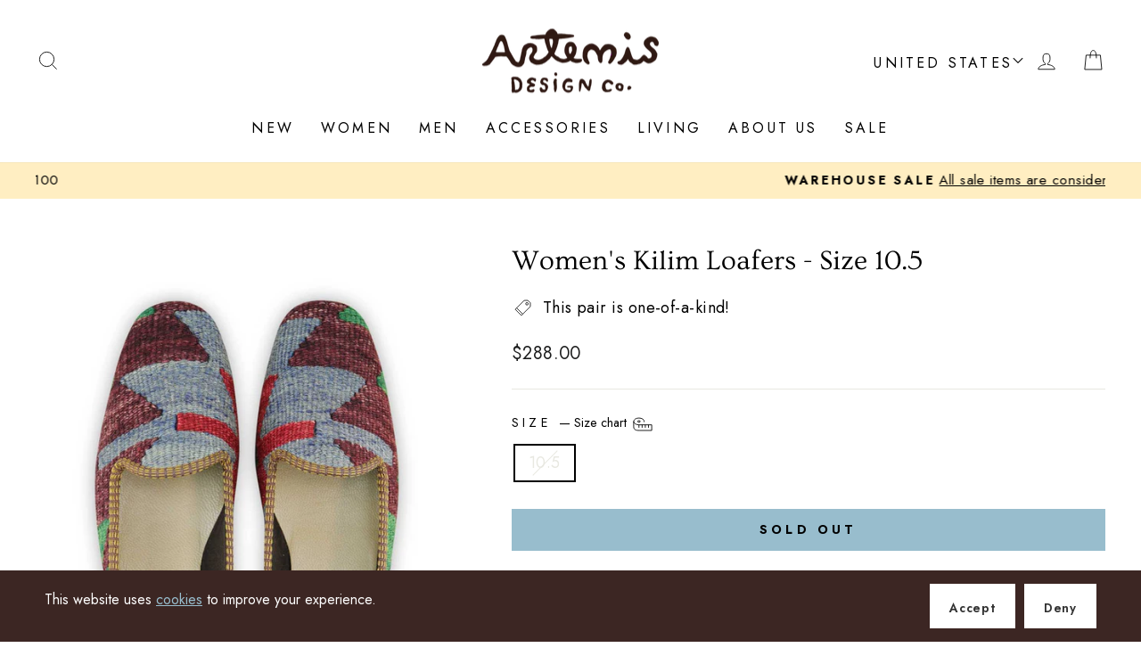

--- FILE ---
content_type: text/html; charset=utf-8
request_url: https://www.google.com/recaptcha/enterprise/anchor?ar=1&k=6LdEwsYnAAAAAL9T92sOraT4CDI-QIVuDYAGwdOy&co=aHR0cHM6Ly9hcnRlbWlzZGVzaWduY28uY29tOjQ0Mw..&hl=en&v=PoyoqOPhxBO7pBk68S4YbpHZ&size=invisible&anchor-ms=20000&execute-ms=30000&cb=hszaiv75ceox
body_size: 48533
content:
<!DOCTYPE HTML><html dir="ltr" lang="en"><head><meta http-equiv="Content-Type" content="text/html; charset=UTF-8">
<meta http-equiv="X-UA-Compatible" content="IE=edge">
<title>reCAPTCHA</title>
<style type="text/css">
/* cyrillic-ext */
@font-face {
  font-family: 'Roboto';
  font-style: normal;
  font-weight: 400;
  font-stretch: 100%;
  src: url(//fonts.gstatic.com/s/roboto/v48/KFO7CnqEu92Fr1ME7kSn66aGLdTylUAMa3GUBHMdazTgWw.woff2) format('woff2');
  unicode-range: U+0460-052F, U+1C80-1C8A, U+20B4, U+2DE0-2DFF, U+A640-A69F, U+FE2E-FE2F;
}
/* cyrillic */
@font-face {
  font-family: 'Roboto';
  font-style: normal;
  font-weight: 400;
  font-stretch: 100%;
  src: url(//fonts.gstatic.com/s/roboto/v48/KFO7CnqEu92Fr1ME7kSn66aGLdTylUAMa3iUBHMdazTgWw.woff2) format('woff2');
  unicode-range: U+0301, U+0400-045F, U+0490-0491, U+04B0-04B1, U+2116;
}
/* greek-ext */
@font-face {
  font-family: 'Roboto';
  font-style: normal;
  font-weight: 400;
  font-stretch: 100%;
  src: url(//fonts.gstatic.com/s/roboto/v48/KFO7CnqEu92Fr1ME7kSn66aGLdTylUAMa3CUBHMdazTgWw.woff2) format('woff2');
  unicode-range: U+1F00-1FFF;
}
/* greek */
@font-face {
  font-family: 'Roboto';
  font-style: normal;
  font-weight: 400;
  font-stretch: 100%;
  src: url(//fonts.gstatic.com/s/roboto/v48/KFO7CnqEu92Fr1ME7kSn66aGLdTylUAMa3-UBHMdazTgWw.woff2) format('woff2');
  unicode-range: U+0370-0377, U+037A-037F, U+0384-038A, U+038C, U+038E-03A1, U+03A3-03FF;
}
/* math */
@font-face {
  font-family: 'Roboto';
  font-style: normal;
  font-weight: 400;
  font-stretch: 100%;
  src: url(//fonts.gstatic.com/s/roboto/v48/KFO7CnqEu92Fr1ME7kSn66aGLdTylUAMawCUBHMdazTgWw.woff2) format('woff2');
  unicode-range: U+0302-0303, U+0305, U+0307-0308, U+0310, U+0312, U+0315, U+031A, U+0326-0327, U+032C, U+032F-0330, U+0332-0333, U+0338, U+033A, U+0346, U+034D, U+0391-03A1, U+03A3-03A9, U+03B1-03C9, U+03D1, U+03D5-03D6, U+03F0-03F1, U+03F4-03F5, U+2016-2017, U+2034-2038, U+203C, U+2040, U+2043, U+2047, U+2050, U+2057, U+205F, U+2070-2071, U+2074-208E, U+2090-209C, U+20D0-20DC, U+20E1, U+20E5-20EF, U+2100-2112, U+2114-2115, U+2117-2121, U+2123-214F, U+2190, U+2192, U+2194-21AE, U+21B0-21E5, U+21F1-21F2, U+21F4-2211, U+2213-2214, U+2216-22FF, U+2308-230B, U+2310, U+2319, U+231C-2321, U+2336-237A, U+237C, U+2395, U+239B-23B7, U+23D0, U+23DC-23E1, U+2474-2475, U+25AF, U+25B3, U+25B7, U+25BD, U+25C1, U+25CA, U+25CC, U+25FB, U+266D-266F, U+27C0-27FF, U+2900-2AFF, U+2B0E-2B11, U+2B30-2B4C, U+2BFE, U+3030, U+FF5B, U+FF5D, U+1D400-1D7FF, U+1EE00-1EEFF;
}
/* symbols */
@font-face {
  font-family: 'Roboto';
  font-style: normal;
  font-weight: 400;
  font-stretch: 100%;
  src: url(//fonts.gstatic.com/s/roboto/v48/KFO7CnqEu92Fr1ME7kSn66aGLdTylUAMaxKUBHMdazTgWw.woff2) format('woff2');
  unicode-range: U+0001-000C, U+000E-001F, U+007F-009F, U+20DD-20E0, U+20E2-20E4, U+2150-218F, U+2190, U+2192, U+2194-2199, U+21AF, U+21E6-21F0, U+21F3, U+2218-2219, U+2299, U+22C4-22C6, U+2300-243F, U+2440-244A, U+2460-24FF, U+25A0-27BF, U+2800-28FF, U+2921-2922, U+2981, U+29BF, U+29EB, U+2B00-2BFF, U+4DC0-4DFF, U+FFF9-FFFB, U+10140-1018E, U+10190-1019C, U+101A0, U+101D0-101FD, U+102E0-102FB, U+10E60-10E7E, U+1D2C0-1D2D3, U+1D2E0-1D37F, U+1F000-1F0FF, U+1F100-1F1AD, U+1F1E6-1F1FF, U+1F30D-1F30F, U+1F315, U+1F31C, U+1F31E, U+1F320-1F32C, U+1F336, U+1F378, U+1F37D, U+1F382, U+1F393-1F39F, U+1F3A7-1F3A8, U+1F3AC-1F3AF, U+1F3C2, U+1F3C4-1F3C6, U+1F3CA-1F3CE, U+1F3D4-1F3E0, U+1F3ED, U+1F3F1-1F3F3, U+1F3F5-1F3F7, U+1F408, U+1F415, U+1F41F, U+1F426, U+1F43F, U+1F441-1F442, U+1F444, U+1F446-1F449, U+1F44C-1F44E, U+1F453, U+1F46A, U+1F47D, U+1F4A3, U+1F4B0, U+1F4B3, U+1F4B9, U+1F4BB, U+1F4BF, U+1F4C8-1F4CB, U+1F4D6, U+1F4DA, U+1F4DF, U+1F4E3-1F4E6, U+1F4EA-1F4ED, U+1F4F7, U+1F4F9-1F4FB, U+1F4FD-1F4FE, U+1F503, U+1F507-1F50B, U+1F50D, U+1F512-1F513, U+1F53E-1F54A, U+1F54F-1F5FA, U+1F610, U+1F650-1F67F, U+1F687, U+1F68D, U+1F691, U+1F694, U+1F698, U+1F6AD, U+1F6B2, U+1F6B9-1F6BA, U+1F6BC, U+1F6C6-1F6CF, U+1F6D3-1F6D7, U+1F6E0-1F6EA, U+1F6F0-1F6F3, U+1F6F7-1F6FC, U+1F700-1F7FF, U+1F800-1F80B, U+1F810-1F847, U+1F850-1F859, U+1F860-1F887, U+1F890-1F8AD, U+1F8B0-1F8BB, U+1F8C0-1F8C1, U+1F900-1F90B, U+1F93B, U+1F946, U+1F984, U+1F996, U+1F9E9, U+1FA00-1FA6F, U+1FA70-1FA7C, U+1FA80-1FA89, U+1FA8F-1FAC6, U+1FACE-1FADC, U+1FADF-1FAE9, U+1FAF0-1FAF8, U+1FB00-1FBFF;
}
/* vietnamese */
@font-face {
  font-family: 'Roboto';
  font-style: normal;
  font-weight: 400;
  font-stretch: 100%;
  src: url(//fonts.gstatic.com/s/roboto/v48/KFO7CnqEu92Fr1ME7kSn66aGLdTylUAMa3OUBHMdazTgWw.woff2) format('woff2');
  unicode-range: U+0102-0103, U+0110-0111, U+0128-0129, U+0168-0169, U+01A0-01A1, U+01AF-01B0, U+0300-0301, U+0303-0304, U+0308-0309, U+0323, U+0329, U+1EA0-1EF9, U+20AB;
}
/* latin-ext */
@font-face {
  font-family: 'Roboto';
  font-style: normal;
  font-weight: 400;
  font-stretch: 100%;
  src: url(//fonts.gstatic.com/s/roboto/v48/KFO7CnqEu92Fr1ME7kSn66aGLdTylUAMa3KUBHMdazTgWw.woff2) format('woff2');
  unicode-range: U+0100-02BA, U+02BD-02C5, U+02C7-02CC, U+02CE-02D7, U+02DD-02FF, U+0304, U+0308, U+0329, U+1D00-1DBF, U+1E00-1E9F, U+1EF2-1EFF, U+2020, U+20A0-20AB, U+20AD-20C0, U+2113, U+2C60-2C7F, U+A720-A7FF;
}
/* latin */
@font-face {
  font-family: 'Roboto';
  font-style: normal;
  font-weight: 400;
  font-stretch: 100%;
  src: url(//fonts.gstatic.com/s/roboto/v48/KFO7CnqEu92Fr1ME7kSn66aGLdTylUAMa3yUBHMdazQ.woff2) format('woff2');
  unicode-range: U+0000-00FF, U+0131, U+0152-0153, U+02BB-02BC, U+02C6, U+02DA, U+02DC, U+0304, U+0308, U+0329, U+2000-206F, U+20AC, U+2122, U+2191, U+2193, U+2212, U+2215, U+FEFF, U+FFFD;
}
/* cyrillic-ext */
@font-face {
  font-family: 'Roboto';
  font-style: normal;
  font-weight: 500;
  font-stretch: 100%;
  src: url(//fonts.gstatic.com/s/roboto/v48/KFO7CnqEu92Fr1ME7kSn66aGLdTylUAMa3GUBHMdazTgWw.woff2) format('woff2');
  unicode-range: U+0460-052F, U+1C80-1C8A, U+20B4, U+2DE0-2DFF, U+A640-A69F, U+FE2E-FE2F;
}
/* cyrillic */
@font-face {
  font-family: 'Roboto';
  font-style: normal;
  font-weight: 500;
  font-stretch: 100%;
  src: url(//fonts.gstatic.com/s/roboto/v48/KFO7CnqEu92Fr1ME7kSn66aGLdTylUAMa3iUBHMdazTgWw.woff2) format('woff2');
  unicode-range: U+0301, U+0400-045F, U+0490-0491, U+04B0-04B1, U+2116;
}
/* greek-ext */
@font-face {
  font-family: 'Roboto';
  font-style: normal;
  font-weight: 500;
  font-stretch: 100%;
  src: url(//fonts.gstatic.com/s/roboto/v48/KFO7CnqEu92Fr1ME7kSn66aGLdTylUAMa3CUBHMdazTgWw.woff2) format('woff2');
  unicode-range: U+1F00-1FFF;
}
/* greek */
@font-face {
  font-family: 'Roboto';
  font-style: normal;
  font-weight: 500;
  font-stretch: 100%;
  src: url(//fonts.gstatic.com/s/roboto/v48/KFO7CnqEu92Fr1ME7kSn66aGLdTylUAMa3-UBHMdazTgWw.woff2) format('woff2');
  unicode-range: U+0370-0377, U+037A-037F, U+0384-038A, U+038C, U+038E-03A1, U+03A3-03FF;
}
/* math */
@font-face {
  font-family: 'Roboto';
  font-style: normal;
  font-weight: 500;
  font-stretch: 100%;
  src: url(//fonts.gstatic.com/s/roboto/v48/KFO7CnqEu92Fr1ME7kSn66aGLdTylUAMawCUBHMdazTgWw.woff2) format('woff2');
  unicode-range: U+0302-0303, U+0305, U+0307-0308, U+0310, U+0312, U+0315, U+031A, U+0326-0327, U+032C, U+032F-0330, U+0332-0333, U+0338, U+033A, U+0346, U+034D, U+0391-03A1, U+03A3-03A9, U+03B1-03C9, U+03D1, U+03D5-03D6, U+03F0-03F1, U+03F4-03F5, U+2016-2017, U+2034-2038, U+203C, U+2040, U+2043, U+2047, U+2050, U+2057, U+205F, U+2070-2071, U+2074-208E, U+2090-209C, U+20D0-20DC, U+20E1, U+20E5-20EF, U+2100-2112, U+2114-2115, U+2117-2121, U+2123-214F, U+2190, U+2192, U+2194-21AE, U+21B0-21E5, U+21F1-21F2, U+21F4-2211, U+2213-2214, U+2216-22FF, U+2308-230B, U+2310, U+2319, U+231C-2321, U+2336-237A, U+237C, U+2395, U+239B-23B7, U+23D0, U+23DC-23E1, U+2474-2475, U+25AF, U+25B3, U+25B7, U+25BD, U+25C1, U+25CA, U+25CC, U+25FB, U+266D-266F, U+27C0-27FF, U+2900-2AFF, U+2B0E-2B11, U+2B30-2B4C, U+2BFE, U+3030, U+FF5B, U+FF5D, U+1D400-1D7FF, U+1EE00-1EEFF;
}
/* symbols */
@font-face {
  font-family: 'Roboto';
  font-style: normal;
  font-weight: 500;
  font-stretch: 100%;
  src: url(//fonts.gstatic.com/s/roboto/v48/KFO7CnqEu92Fr1ME7kSn66aGLdTylUAMaxKUBHMdazTgWw.woff2) format('woff2');
  unicode-range: U+0001-000C, U+000E-001F, U+007F-009F, U+20DD-20E0, U+20E2-20E4, U+2150-218F, U+2190, U+2192, U+2194-2199, U+21AF, U+21E6-21F0, U+21F3, U+2218-2219, U+2299, U+22C4-22C6, U+2300-243F, U+2440-244A, U+2460-24FF, U+25A0-27BF, U+2800-28FF, U+2921-2922, U+2981, U+29BF, U+29EB, U+2B00-2BFF, U+4DC0-4DFF, U+FFF9-FFFB, U+10140-1018E, U+10190-1019C, U+101A0, U+101D0-101FD, U+102E0-102FB, U+10E60-10E7E, U+1D2C0-1D2D3, U+1D2E0-1D37F, U+1F000-1F0FF, U+1F100-1F1AD, U+1F1E6-1F1FF, U+1F30D-1F30F, U+1F315, U+1F31C, U+1F31E, U+1F320-1F32C, U+1F336, U+1F378, U+1F37D, U+1F382, U+1F393-1F39F, U+1F3A7-1F3A8, U+1F3AC-1F3AF, U+1F3C2, U+1F3C4-1F3C6, U+1F3CA-1F3CE, U+1F3D4-1F3E0, U+1F3ED, U+1F3F1-1F3F3, U+1F3F5-1F3F7, U+1F408, U+1F415, U+1F41F, U+1F426, U+1F43F, U+1F441-1F442, U+1F444, U+1F446-1F449, U+1F44C-1F44E, U+1F453, U+1F46A, U+1F47D, U+1F4A3, U+1F4B0, U+1F4B3, U+1F4B9, U+1F4BB, U+1F4BF, U+1F4C8-1F4CB, U+1F4D6, U+1F4DA, U+1F4DF, U+1F4E3-1F4E6, U+1F4EA-1F4ED, U+1F4F7, U+1F4F9-1F4FB, U+1F4FD-1F4FE, U+1F503, U+1F507-1F50B, U+1F50D, U+1F512-1F513, U+1F53E-1F54A, U+1F54F-1F5FA, U+1F610, U+1F650-1F67F, U+1F687, U+1F68D, U+1F691, U+1F694, U+1F698, U+1F6AD, U+1F6B2, U+1F6B9-1F6BA, U+1F6BC, U+1F6C6-1F6CF, U+1F6D3-1F6D7, U+1F6E0-1F6EA, U+1F6F0-1F6F3, U+1F6F7-1F6FC, U+1F700-1F7FF, U+1F800-1F80B, U+1F810-1F847, U+1F850-1F859, U+1F860-1F887, U+1F890-1F8AD, U+1F8B0-1F8BB, U+1F8C0-1F8C1, U+1F900-1F90B, U+1F93B, U+1F946, U+1F984, U+1F996, U+1F9E9, U+1FA00-1FA6F, U+1FA70-1FA7C, U+1FA80-1FA89, U+1FA8F-1FAC6, U+1FACE-1FADC, U+1FADF-1FAE9, U+1FAF0-1FAF8, U+1FB00-1FBFF;
}
/* vietnamese */
@font-face {
  font-family: 'Roboto';
  font-style: normal;
  font-weight: 500;
  font-stretch: 100%;
  src: url(//fonts.gstatic.com/s/roboto/v48/KFO7CnqEu92Fr1ME7kSn66aGLdTylUAMa3OUBHMdazTgWw.woff2) format('woff2');
  unicode-range: U+0102-0103, U+0110-0111, U+0128-0129, U+0168-0169, U+01A0-01A1, U+01AF-01B0, U+0300-0301, U+0303-0304, U+0308-0309, U+0323, U+0329, U+1EA0-1EF9, U+20AB;
}
/* latin-ext */
@font-face {
  font-family: 'Roboto';
  font-style: normal;
  font-weight: 500;
  font-stretch: 100%;
  src: url(//fonts.gstatic.com/s/roboto/v48/KFO7CnqEu92Fr1ME7kSn66aGLdTylUAMa3KUBHMdazTgWw.woff2) format('woff2');
  unicode-range: U+0100-02BA, U+02BD-02C5, U+02C7-02CC, U+02CE-02D7, U+02DD-02FF, U+0304, U+0308, U+0329, U+1D00-1DBF, U+1E00-1E9F, U+1EF2-1EFF, U+2020, U+20A0-20AB, U+20AD-20C0, U+2113, U+2C60-2C7F, U+A720-A7FF;
}
/* latin */
@font-face {
  font-family: 'Roboto';
  font-style: normal;
  font-weight: 500;
  font-stretch: 100%;
  src: url(//fonts.gstatic.com/s/roboto/v48/KFO7CnqEu92Fr1ME7kSn66aGLdTylUAMa3yUBHMdazQ.woff2) format('woff2');
  unicode-range: U+0000-00FF, U+0131, U+0152-0153, U+02BB-02BC, U+02C6, U+02DA, U+02DC, U+0304, U+0308, U+0329, U+2000-206F, U+20AC, U+2122, U+2191, U+2193, U+2212, U+2215, U+FEFF, U+FFFD;
}
/* cyrillic-ext */
@font-face {
  font-family: 'Roboto';
  font-style: normal;
  font-weight: 900;
  font-stretch: 100%;
  src: url(//fonts.gstatic.com/s/roboto/v48/KFO7CnqEu92Fr1ME7kSn66aGLdTylUAMa3GUBHMdazTgWw.woff2) format('woff2');
  unicode-range: U+0460-052F, U+1C80-1C8A, U+20B4, U+2DE0-2DFF, U+A640-A69F, U+FE2E-FE2F;
}
/* cyrillic */
@font-face {
  font-family: 'Roboto';
  font-style: normal;
  font-weight: 900;
  font-stretch: 100%;
  src: url(//fonts.gstatic.com/s/roboto/v48/KFO7CnqEu92Fr1ME7kSn66aGLdTylUAMa3iUBHMdazTgWw.woff2) format('woff2');
  unicode-range: U+0301, U+0400-045F, U+0490-0491, U+04B0-04B1, U+2116;
}
/* greek-ext */
@font-face {
  font-family: 'Roboto';
  font-style: normal;
  font-weight: 900;
  font-stretch: 100%;
  src: url(//fonts.gstatic.com/s/roboto/v48/KFO7CnqEu92Fr1ME7kSn66aGLdTylUAMa3CUBHMdazTgWw.woff2) format('woff2');
  unicode-range: U+1F00-1FFF;
}
/* greek */
@font-face {
  font-family: 'Roboto';
  font-style: normal;
  font-weight: 900;
  font-stretch: 100%;
  src: url(//fonts.gstatic.com/s/roboto/v48/KFO7CnqEu92Fr1ME7kSn66aGLdTylUAMa3-UBHMdazTgWw.woff2) format('woff2');
  unicode-range: U+0370-0377, U+037A-037F, U+0384-038A, U+038C, U+038E-03A1, U+03A3-03FF;
}
/* math */
@font-face {
  font-family: 'Roboto';
  font-style: normal;
  font-weight: 900;
  font-stretch: 100%;
  src: url(//fonts.gstatic.com/s/roboto/v48/KFO7CnqEu92Fr1ME7kSn66aGLdTylUAMawCUBHMdazTgWw.woff2) format('woff2');
  unicode-range: U+0302-0303, U+0305, U+0307-0308, U+0310, U+0312, U+0315, U+031A, U+0326-0327, U+032C, U+032F-0330, U+0332-0333, U+0338, U+033A, U+0346, U+034D, U+0391-03A1, U+03A3-03A9, U+03B1-03C9, U+03D1, U+03D5-03D6, U+03F0-03F1, U+03F4-03F5, U+2016-2017, U+2034-2038, U+203C, U+2040, U+2043, U+2047, U+2050, U+2057, U+205F, U+2070-2071, U+2074-208E, U+2090-209C, U+20D0-20DC, U+20E1, U+20E5-20EF, U+2100-2112, U+2114-2115, U+2117-2121, U+2123-214F, U+2190, U+2192, U+2194-21AE, U+21B0-21E5, U+21F1-21F2, U+21F4-2211, U+2213-2214, U+2216-22FF, U+2308-230B, U+2310, U+2319, U+231C-2321, U+2336-237A, U+237C, U+2395, U+239B-23B7, U+23D0, U+23DC-23E1, U+2474-2475, U+25AF, U+25B3, U+25B7, U+25BD, U+25C1, U+25CA, U+25CC, U+25FB, U+266D-266F, U+27C0-27FF, U+2900-2AFF, U+2B0E-2B11, U+2B30-2B4C, U+2BFE, U+3030, U+FF5B, U+FF5D, U+1D400-1D7FF, U+1EE00-1EEFF;
}
/* symbols */
@font-face {
  font-family: 'Roboto';
  font-style: normal;
  font-weight: 900;
  font-stretch: 100%;
  src: url(//fonts.gstatic.com/s/roboto/v48/KFO7CnqEu92Fr1ME7kSn66aGLdTylUAMaxKUBHMdazTgWw.woff2) format('woff2');
  unicode-range: U+0001-000C, U+000E-001F, U+007F-009F, U+20DD-20E0, U+20E2-20E4, U+2150-218F, U+2190, U+2192, U+2194-2199, U+21AF, U+21E6-21F0, U+21F3, U+2218-2219, U+2299, U+22C4-22C6, U+2300-243F, U+2440-244A, U+2460-24FF, U+25A0-27BF, U+2800-28FF, U+2921-2922, U+2981, U+29BF, U+29EB, U+2B00-2BFF, U+4DC0-4DFF, U+FFF9-FFFB, U+10140-1018E, U+10190-1019C, U+101A0, U+101D0-101FD, U+102E0-102FB, U+10E60-10E7E, U+1D2C0-1D2D3, U+1D2E0-1D37F, U+1F000-1F0FF, U+1F100-1F1AD, U+1F1E6-1F1FF, U+1F30D-1F30F, U+1F315, U+1F31C, U+1F31E, U+1F320-1F32C, U+1F336, U+1F378, U+1F37D, U+1F382, U+1F393-1F39F, U+1F3A7-1F3A8, U+1F3AC-1F3AF, U+1F3C2, U+1F3C4-1F3C6, U+1F3CA-1F3CE, U+1F3D4-1F3E0, U+1F3ED, U+1F3F1-1F3F3, U+1F3F5-1F3F7, U+1F408, U+1F415, U+1F41F, U+1F426, U+1F43F, U+1F441-1F442, U+1F444, U+1F446-1F449, U+1F44C-1F44E, U+1F453, U+1F46A, U+1F47D, U+1F4A3, U+1F4B0, U+1F4B3, U+1F4B9, U+1F4BB, U+1F4BF, U+1F4C8-1F4CB, U+1F4D6, U+1F4DA, U+1F4DF, U+1F4E3-1F4E6, U+1F4EA-1F4ED, U+1F4F7, U+1F4F9-1F4FB, U+1F4FD-1F4FE, U+1F503, U+1F507-1F50B, U+1F50D, U+1F512-1F513, U+1F53E-1F54A, U+1F54F-1F5FA, U+1F610, U+1F650-1F67F, U+1F687, U+1F68D, U+1F691, U+1F694, U+1F698, U+1F6AD, U+1F6B2, U+1F6B9-1F6BA, U+1F6BC, U+1F6C6-1F6CF, U+1F6D3-1F6D7, U+1F6E0-1F6EA, U+1F6F0-1F6F3, U+1F6F7-1F6FC, U+1F700-1F7FF, U+1F800-1F80B, U+1F810-1F847, U+1F850-1F859, U+1F860-1F887, U+1F890-1F8AD, U+1F8B0-1F8BB, U+1F8C0-1F8C1, U+1F900-1F90B, U+1F93B, U+1F946, U+1F984, U+1F996, U+1F9E9, U+1FA00-1FA6F, U+1FA70-1FA7C, U+1FA80-1FA89, U+1FA8F-1FAC6, U+1FACE-1FADC, U+1FADF-1FAE9, U+1FAF0-1FAF8, U+1FB00-1FBFF;
}
/* vietnamese */
@font-face {
  font-family: 'Roboto';
  font-style: normal;
  font-weight: 900;
  font-stretch: 100%;
  src: url(//fonts.gstatic.com/s/roboto/v48/KFO7CnqEu92Fr1ME7kSn66aGLdTylUAMa3OUBHMdazTgWw.woff2) format('woff2');
  unicode-range: U+0102-0103, U+0110-0111, U+0128-0129, U+0168-0169, U+01A0-01A1, U+01AF-01B0, U+0300-0301, U+0303-0304, U+0308-0309, U+0323, U+0329, U+1EA0-1EF9, U+20AB;
}
/* latin-ext */
@font-face {
  font-family: 'Roboto';
  font-style: normal;
  font-weight: 900;
  font-stretch: 100%;
  src: url(//fonts.gstatic.com/s/roboto/v48/KFO7CnqEu92Fr1ME7kSn66aGLdTylUAMa3KUBHMdazTgWw.woff2) format('woff2');
  unicode-range: U+0100-02BA, U+02BD-02C5, U+02C7-02CC, U+02CE-02D7, U+02DD-02FF, U+0304, U+0308, U+0329, U+1D00-1DBF, U+1E00-1E9F, U+1EF2-1EFF, U+2020, U+20A0-20AB, U+20AD-20C0, U+2113, U+2C60-2C7F, U+A720-A7FF;
}
/* latin */
@font-face {
  font-family: 'Roboto';
  font-style: normal;
  font-weight: 900;
  font-stretch: 100%;
  src: url(//fonts.gstatic.com/s/roboto/v48/KFO7CnqEu92Fr1ME7kSn66aGLdTylUAMa3yUBHMdazQ.woff2) format('woff2');
  unicode-range: U+0000-00FF, U+0131, U+0152-0153, U+02BB-02BC, U+02C6, U+02DA, U+02DC, U+0304, U+0308, U+0329, U+2000-206F, U+20AC, U+2122, U+2191, U+2193, U+2212, U+2215, U+FEFF, U+FFFD;
}

</style>
<link rel="stylesheet" type="text/css" href="https://www.gstatic.com/recaptcha/releases/PoyoqOPhxBO7pBk68S4YbpHZ/styles__ltr.css">
<script nonce="1KlqwAm2YuEOh6Ym2kPYSw" type="text/javascript">window['__recaptcha_api'] = 'https://www.google.com/recaptcha/enterprise/';</script>
<script type="text/javascript" src="https://www.gstatic.com/recaptcha/releases/PoyoqOPhxBO7pBk68S4YbpHZ/recaptcha__en.js" nonce="1KlqwAm2YuEOh6Ym2kPYSw">
      
    </script></head>
<body><div id="rc-anchor-alert" class="rc-anchor-alert"></div>
<input type="hidden" id="recaptcha-token" value="[base64]">
<script type="text/javascript" nonce="1KlqwAm2YuEOh6Ym2kPYSw">
      recaptcha.anchor.Main.init("[\x22ainput\x22,[\x22bgdata\x22,\x22\x22,\[base64]/[base64]/bmV3IFpbdF0obVswXSk6Sz09Mj9uZXcgWlt0XShtWzBdLG1bMV0pOks9PTM/bmV3IFpbdF0obVswXSxtWzFdLG1bMl0pOks9PTQ/[base64]/[base64]/[base64]/[base64]/[base64]/[base64]/[base64]/[base64]/[base64]/[base64]/[base64]/[base64]/[base64]/[base64]\\u003d\\u003d\x22,\[base64]\\u003d\\u003d\x22,\x22woDCgcKCQmtpw6LCilZIwrsDI8OVTRkyeBYqYcKuw5vDlcOZwq7CisOqw65hwoRScRvDpMKTZmHCjz5KwpV7fcKPwqbCj8KLw5HDpMOsw4ALwr8fw7nDo8KxN8KswqDDj0xqQW7CnsOOw6pIw4k2wpg0wq/CuAQCXhRJKlxDecOWEcOIX8KnwpvCv8KuQ8OCw5h4wqFnw70SNhvCuiwkTwvCshLCrcKDw5rCmG1HYMO5w7nCm8KfVcO3w6XCn3V4w7DCvUQZw4xFFcK5BXvCh2VGT8OoPsKZJMKgw60/wooxbsOsw6rCosOORlXDvMKNw5bCkMK4w6dXwpQdSV0twqXDuGg/NsKlVcKsZsOtw6kGZybCmXlqAWliwozClcK+w4x7UMKfIS1YLCIAf8OVdjIsNsOQbMOoGl0mX8K7w7nCssOqwojCk8KbdRjDlsKPwoTClzsNw6pXwrfDoAXDhFjDm8O2w4XCnUgfU1VRwotaKijDvnnCrWl+KWlBDsK6esKPwpfCslwCLx/CkcKQw5jDigjDqsKHw4zCtBpaw4Z+UMOWBD5QcsOIf8OGw7/[base64]/w57DjsKPw47Ci8OgO8KYRQzCpFDDhcO7wojCp8O1w67CmsKXA8Odw6k3XkJ/NVDDo8ODKcOAwo1Iw6YKw6nDtsKOw6cowqTDmcKVbcOuw4Bhw5sHC8OwWA7Cu3/Cq39Xw6TCmsK5DCvCs0EJPmDCm8KKYsOowq1Ew6PDm8OJOiRsM8OZNm5sVsOsX2zDoixmw4HCs2dRwo7CihvCly4FwrQKwoHDpcO2woLClBMuRsOOQcKbTwlFUjbDgA7ChMKnwpvDpD1Ow7jDk8K8IcKBKcOGe8KNwqnCj1HDvMOaw49Lw7t3wpnCkw/CvjM5P8Oww7fCmMKYwpUbQMO3wrjCucOaNwvDoTjDpTzDkXclaEfDvMOFwpFbLWDDn1t5DkAqwqtow6vCpyV1c8Otw4ZQZMKyXAIzw7MuesKJw60/wqFIMFhQUsO8woJBZE7Dk8K8FMKaw4UJG8OtwqYkbmTDrl3CjxfDlgrDg2d9w4YxT8OkwrMkw4wWe1vCn8OxGcKMw63Dm3bCiy5Uw4rDh1HDllHCosORw4bCgi47VUjDncKWwpVvwpNRIsK/AWbClMK5wqTDlg0COH/DscO3w7NXCWzClsOIwpFrw4DDksOmSStQbcKFw79JwqnDg8OgLsKhw4DCv8OTw51edGJAwqTCvRDCmcKWw7HCqcKODcOQwpbCripuw7DChUAywqHCjEwtwqcrwpLDm2IFwokVw6jCosOgQxjDh07CmR/CqBkew4TDj3/CuizDnXHCj8KFw6PCm3Q+XcOgwrnDpSdGwrLDtl/[base64]/Cj1LCq8ObwqjDgMO/w5jCkCkaMCYbOsKFw5rCnD1iw5plTTHDlgPCqMOUwp3ChgfDm3bCt8KQw6HDvcKtw4vDlwsiVMKiasKVATrDuCjDoG7DqsKfXhPCiTtYwqpyw7/CvsO1JGlfwoIcw4/CgjDDlF3CpwvDmMK/AAjCi29tIUkpwrd8w5jCk8KzXD1Zw4QYM1g9bA0QGj3DkcKcwrbDkXLDrFFGER5DwqfDg2jDsyTCrMKmBkTDqsO1Ph3CmsK4ayorI2tuQGQ/ZwzDs25Owp9Cw7IQFMOEAsKZwpLDmktKGcO3GUDCtcO/w5DCk8O5wp/[base64]/[base64]/CqDIVwpVNcMKMIUvDhMKHw7MPwpzChcKieMOFwqAiZcKXD8Ohw5k6w6Rkw4vChMONwoQFw4XCh8KJwovDg8KoJsODw4EldHx9Y8KcTlTCgGzClSPDocKGV2hrwrt3w70lw6PCqwFlw5PClsKNwoUARcOBwp/DpDwrwrJFZGjCpl0rw6pjBxt5eSXDjTBtAWhzw79Xw5tBw5fCncOdw5zDnF7DrBxZw4/CgUhmVwbCmcO4ezZDw6x2YAvCucOfwqrDjH7DscKcwp8hw7zCrsO5T8KPwrwXwpDDh8KOH8OoB8Krwp7CrULChMOhVcKSw7h/w4U3YMOPw70DwoMqw6PDl1DDtXXCrydgZsKpdcKEMsOKw58BXlgDJ8KsNQfCtiBTH8KgwqNrCR01w6/CsEDDssKJb8OuwpvDjV/DmsOOw73CuEkjw7nDlUzDhMO3w4xyZMOXHsOIw6jCvUp/[base64]/CiThqUsO/[base64]/XQdQKFBBwoh6wrpIUcOvw4LDjH0sJBbCnMKpwqVfwr4Ma8K3wqFDcG/[base64]/Dn8O7w6VhwpMVw67CgMKJQsK5djNSQsK/wrTCmsOWwoAnXsOYw47CvsKvGn5EbMK+w7gowp8paMODw7Iiw4twccOuw40fwqdiA8KBwoMvw5PDo3DDn0PCpMKLwrwFwqbDs3bDlUhSbMK0w71EwoTCt8Oww7bCm2HDgcKlwrt/WDnCg8OBw53CjRfCisOywqHDikLClcKdZcOvW283BX/CixnCrsKTWcKqEsKlSk9AZCBvw6Qfw6TCqsKTKMOuDMKZwrpeUSRuwrZdLBzDgxdXSFHCqTvDlcKCwprDrsKkw75TLRbDgMKNw63Dj08iwo8DJsKCw5LDvR/[base64]/CtUfDgsKTdjfDv8O5wqzCg3YdwpLCo8KzUMOQwqPDlQosHBPCmMKtw4nCvsKSEixUazY0dsK1wpzCr8K8w7LCsX/DkAnDnsK2w6nDv0hpScKuS8OVchV/[base64]/ClFJLUQp1wprCpD0Ednw/FMOYHcOkwogbw6XDsD3DlHtgw5rDgREJw4XCnTkeL8O1wp9Awp7Dh8OEwp/DscKcbsOcw7HDvUEbw6dIw5hPOsKhEcODwpU3ZcKQwpxmwqxGZcO6w5g/ABHDuMO4wqoMw48SQsKEIcO2w7DCssO8QQ9fWSDCqyzDtyzDtMKTAsO4w5TCm8OCAkgvIhDDgF8kVCE6NMODw51ywpZkU3U4ZcOXwp1mBMOkwolnaMOcw7Ifw5DCnCfCtiRRFsKEwonDrMKYw4nCusOAw57DpMOHw5bCu8K2wpNAw49jE8OrNsKaw5F3w5/CshxcIkEOI8KnJBRNScOXGAvDrQZDV2gswoPDgsK6w7DCtsKWUcOpecKJeH9CwpZzwrDCnQ0vYMKHDGbDomzCqsKAEkLCiMKIJsO+bCF4b8OcL8ORZWDCnA8+woAjwpJ+YMKmw7/DgsKEwp7CncKSw6FDwok5w4DCqXvCu8O9wrTCtCTCr8OqwpQoe8KKMj/Dn8ONJcOsXcKGwozDoDjDscKgecK3PEcuwrDDrMKZw5IUPcKRw4PCmw/DlsKLYsKcw5p0w6jCucOSwrvDhTQdw4l4w5jDksOMAcKFw5bCisKLSMO4FgJgw6ZdwpRWwr/[base64]/[base64]/DusK+enluXsKKFsO9a1UME2wZw6RoOgnCmVEsH3FjesOjayvCjsOZwqnDgSRGCcOQSBfCrBnDnsKCJGZZwq5KOWDChn09w6nDlBnDq8KSVwPCgMOGw6IaJ8O/CcOWe2vCghMDwp/CgDfCjMKxw7/DoMKtJUtLw4ddw6wXEsKGScOewrXCvSFhw4TDrCxLw4PChE/[base64]/Dm8KCSm9wSnzCt8OewovCrlTCuQ8MZSTDs8OuQ8O+w4JFR8KMw5fDgcK6CMKfYMOBw7QCwpxbw7duwobCk2TCjlxFUMKjw50pw5o2E0xjwqxzwrfDhsKow4/CgEdKM8Ofw7fCnTIQwp/[base64]/w4FbCGQLw6LCnHALRsOHUMKiOcOHwqIXc8Kzw4vCvCQWRDAARMOeBcKUw7xRaUjDsUp+KsOiw6PDrV3Dlxkjwr7DhA3DjMKaw6jDpE49QUgPFMOYwqpNE8KIwqTDssKnwpjCjyQsw45RLFJsE8OOw5vCrVMCcsK/wpjCoEN/WUrCky8wRMO0UsKIFkXCmcOoKcOhw48TwrjDlG7DqQxdYx5LNSTDoMOWLRLDvMKgB8OJMEBGNMK/[base64]/[base64]/CjlPCncKYbcOpw5/DiH1dwrbDhB4wwpnDoH3DhQ0Yf8Otw5I7w65xw7/CiMO1w7LClVF4WQ7DvMOjQmVTZsKtw4UQPUHCnsOJwpXCljtmwrYBZ3c1wqQsw4TDu8KQwq8IwqbCu8OJwosywr5jw5QcCGvCu0lQIjoew5clAixAJMOrwpHDgiJPYk4/[base64]/DqDtJdMOAw6knwprDicKPKsO0TcKfw6TDp8KbAVBywrvDlMK6w4Eww6jCtXvDnMOFw5tEwr9gw7/DmsOIwrcaZwDCgAgrwqYXw57DksODwpU4E1trwrpnw5TDtyjDqMK/w4w8wpIpwoNCRsODwpfCsVVvw5s+F2cfw6TCuE/[base64]/CoRomGMKMO2LCqsOZw6kiAcKAw6BGN8KYRcK5w5jDisOjwqbDqMOUwp8IYcKLwqsiBwEMwqPDu8O1EBdBdDItwqVQwr1KUcKneMO8w7tiOcK8woMQw74/wqLCvWIaw51Hw59RESQQw6jCjFpIVsORw5FIwoA3w59UZMOjw5vCh8KKw45tJMOjD1PClS/CssKGw5zDm1zCrBTDusKFw5bCrHTDqwPDlyPDgsK0woDCicOhFMKWwr0DbMOifMKQRMOqKcKyw4APwqA9w5fDlsKowrx+CMOqw4TCojpiT8KIw7dowqMuw4VDw5xITMOJLsOZB8ObAzkISDdXVi7CqQTDt8ODJsKfwqhPfQRmfMOVwrfCoz/[base64]/[base64]/[base64]/[base64]/[base64]/[base64]/DkVfDmcKjeMKHw7XCkMK8BV9xw4jDlljDvg3DlkxOQMOnU1FuJ8KWw7vCv8KARUHCvh7DtirCssKYw5tzwo0aW8O+w7PDrsO/w4o8wqZLX8OWInhcw7QecEfDkMO0UcOlw4DDjF0qGxrDqAjDrcOQw7DCkMOHwq/Dkyg4w7vCkUTCjcOiw4YTwqDCtgJKUMKaN8K9w6HDpsODBBLClEd6w5DCp8OkwqdAwobDqlPDgcKicS8DNgcAKzM4esKmwovCgnR8U8OVw5cbO8Kcb2jCrsOwwoHCnMOAw6hGEnc3Dm8SYDF3BsK/wo16VwTCrMOZL8OKw55KTl/DqlTCjVHCg8Oywr7CnQQ8UW4/w7FfBw7DiT1Rwo8MCcKWw5LCghTDosO3w6g7wpTCh8O0EcK0RBPDksOLw5PDnsKyScORw7nCusKpw7YhwoESwqREwrrCkcOXw7cYwr/[base64]/Dti7CgUnCgTrDkWTCgXnCocKCHgESw5Zzw64IFcKLasKCHCBVJjLCnDXCkjXDhmjDsjXDisKCwrdqwpPDvMKYKVTDmxTClMK/LTPCpl/[base64]/TBHDhMO9Z0pWwqglJ1RZEMKqw57Dl8KWwoJswqwrHn/CvlkKOcKiw4ZyXsKBw5k2wpV3ScKwwqAyGRg2w5lTd8Onw6AgworCgMKoIkrCvMKibwkBw70Xw41DfS3CisOZHgzDsCE4EmgQRQwYwod/YTTCsjnCrsKuSQpOEsKVFsOQwr91eDTDk1fChCQuwqkNbnrCm8O7woTDphTDu8OIccKkw4M9CB13ZB3Dngdfw6LDrMOTCz/DjcKcMQldNsOvw6bDtsKMw5/CiAzCgcOYLU3CpMKRw4ccwrHChjvCpsOsFcO0w4YULUAywqvCoUsVcTzCkxk/UiIdw6QNwrbDh8ORw7NXMDVhagQ8wrvDq3jCglwnK8KTBgjDvcOXaVfCuT/DqcOFcgZ5JsKkwoXDuhk6w5jCqMKOcMOsw5HDqMO7wqZhwqXDt8KgRm/[base64]/CpFbDs8K7LsOOJB3DqwjDk8Okw4jDtCs3ZMKLwpxPJS1odxLCmFYTTcOhw5pkwpcnW27Ciz/Cj3wiw4pAw7/Dl8KQwrHDi8OcfX9FwrFEYMKCewszUD/DlTkaPlVgwrwOdGVyWFQibFdUQBNOw604LWjDsMOoUMK1wpHDiSLDhMKgE8OKdFR4wrDDhcOERF8gw6QoVMKaw6/CilfDmMKRKyfCrcKIwrrDjsOfw54iwrTCjMOZT0wLw5nCiUjClgXCrkEIVWs7UV5pw7vCksKwwq4Xw6rCqcOmdljDoMKIQRbCuw3DmBvDlRt/w6wcw5fCtC9Nw4rCmx5NZnnCoigeTkvDrT97w67CrsO6McOdwpDCrsK9GcKaGcKiw6RQw7ZgwpfCpD/[base64]/Dvytbb8Oww63DjsOMJsODdicwW2sZbQTCp8O4ZsOZRsOyw7ENScOyC8OXX8KDK8KhwqHCkzTDqTBcRwjCqcK3TRLDrsOrw7/CqMKBRjbDosOodQhyX1PDrEhnwq7Dt8KMbMOcV8KYw6zCs1zDkUVzw5zDjsOtCg/DpF8EWxPCsURJLAdJZ1jCg2hOwrAhwoEbVzhbwqFKEMKzPcKsFsOUwpfCicKwwr3CgkrCizYrw5tJw7YBBAfCgF7Ci3QzNsOCw402VlHCucO/XsK4A8KhQsKMFsOVwoPDr1bCqnTDrEMxKcK2ZMKaFcKlw6tnFUN0w7VGbD1UYsKmTxgoA8OWU3oFw4jCox1aOxkQK8OxwoE6anTCucOnJsO0wrPDrjEjZ8O3w7oSX8OCJj96wpQVbB7ChcO4SsO+wq/Dtm7CvRsNw68uZ8Kzwo/CrVVzZcO1wrAxAcOxwoJ7w4bDjcKLE3fDksKTSkHCsTcLwrNubMKXd8KmDsKvwqxpw5nCr30Iw7Vww6Zdw6spw5IdB8OjJQJNwqF+w7tPEyDDkcOLw67CjVAbw4plI8Ohw7HDlsOwbGhaw6jDt0/CjyHDn8KyZQYIwpbCrGBCw7fCqwMIfE3DvcKHwp8mwpPCqsOLwqB6wpUkLMO/w6DCuHTCrMOywpjCqMOZwrtlw70dDTTDnRdsw5Row45xJRXCl2oTOcO3VjY3W2HDucKjwrzCtl3Cp8OPw5lkG8KCGsKOwrAhw73CncKMQ8Kjw4UowpABw7RfL2LDsD0Zwok0w5JswrfDisOMcsOSwpfDtmkBw64rasOEbm3CrQ1kw60THGVlwo/CsU5TXsO5XsOVZMO1KsKLckbDtgrDn8OzDsKJJyjDsXzDgMKELMO+w7xMacK8ScKPw7vCsMO7wpw/T8OJwqnDjwjCsMOcw7bDuMOGOVA3FQ7Dt1/DpXgdIcOXOiPDiMOyw7orLDsOwp3ChsK+WQLCtGYBw4bCmg5mKsK8bsONw69nwolLaCwTwpPCpBbDnMKDK2sKIUEALmrCucOpTSDDmDLCnUMKRMOyw53CqMKoCEQ6wrAMwpLCuBgkR2zCmzs7wrlZwp1pK08SEcOawq/Cu8OTwrMgw7zDt8KiBj/CmcOBwpNcwrLCvUTCq8OhKDbCs8Kww41Qw5c6wrrCrMKsw4U5w4zCsGXDiMOowoxzGC7Cs8OfQ2zDm3gbdFzDp8O0F8KUfMOPw616CsKew5RXRUlzeDfCr1B1FTADwqBHdHwBYjEpDG88w5s3wq42woIyw6vCvREawowBw4VvTcOlw48eAsK1GsOuw7B5w4d/ZEpNwohyIMOOw4V4w5XDoWhGw4FJWsK6UgdcwoLCnsOXV8KLwqZWcyEJB8OaEWvDuEIgwqTCs8OUD1rCphrCgcO1CMKabMKHccK1wqPCm1pkwr4OwqfCvXjCpsOfTMOgwp7DoMKsw5dWwptEw5w2MS/Cp8K3OsKOTsKQd1bDuHPDhcK6w47Dt1wxwpdyw5XDoMO4wrt5wq7Co8KJccKxG8KDJcKeUlHDt1g9wqrDq2ZTdQ/CucOiSGcAJ8OdCMOxw5xRYizDoMKvGsODShvDpHfCqcKNw7bClGciwrkDwrl4w7TDoSHCiMKFBgwGwqsDwrjDicK7w7XCvMOEwr4twqXCl8KywpXCksKjwrvDuj/Dl3BXPT09wq7DlcKUw5g0dXArdBnDhBI6OsKAw5k/woTDm8KGw7PCucORw64bw6pbAMOhwpcLw4pLfsO5wpLCmCfDjcOfw5nDjcOtO8KjScO7wqRqIcORWsOhQVnCisKUwq/[base64]/XUrDh8OGwr/ChsOXwq3DrcKNHcKuCy8xBU0RwoEFRMOPKk3DvcKQw5ojw5nDhwMUwpfCrcOswrLDkQDDgsO9w7bDrsOrwqVVwoNjEMKjwpfDlMKnE8OANcOpwrnDoMKnGF/CmW/DrW3Cj8KWw79HABlGEcOxw78sNsKUw6/DnsOGRW/[base64]/Chipba2DDu8OIcS9bBMKeUAMVwqhHS3TDs8KIa8KZSyXDrljCokpZHcO3wpkgdSgQJ37CosOnTC7DicKLwr4bAMO8wofDqcOLEMO5ccKLw5fCn8KHwo7Cmks3wqbDicKDfsK1BMKwd8KCfzzCly/CscOVOcOjQSBHwoo8w6/CsUjCo3YJLcOrDVrCvA9cw78uUHXDowTDtk7Cl2bCq8OJw5LCm8K0wqzDuwLCjkDDmsOXwrp4P8K2w4Exw4jCtUNowo1UAz3DuVrDh8KRwrQrD3/CpSrDg8K/EUTDo2VEDVouwq8iFMKEw4HCg8OpfsKmLD5WTygmwpRgw6vCusKhAHVyGcKUw5wXwqt8GGxPJ1jDrsK1YBUWaCDDrsO2w6TDv3nCucO1ehMYIiXDscKmIybCnMKrwpPDgl3CtSUffcKqw6sow6PDjRkMwp/DrFdpEcOEw5ZCw6JGwrFYF8KHM8KtBMOqbcKMwqUcwp4mw6UKG8OVEsO7BsOtw4LCm8KGwrHDlTJ0w73Dkmk4XMOuesK+S8KtTMONJQ9wfcOtwpzDlsOFwr3Ct8KFS1hjXsKtQ1d/wr/[base64]/w58KDjI2fMKTwpjDh8KxdMK3w5ZKwrdVw7QAIcOzwoZHw79Hwo5tWcKQSCJ3R8KOw6k1wr/Cs8KGwrsgw47DjQ/DrjnCl8OODF1cAMO/TcKVPE8Jw5pcwqVqw7o3wpgvwqbCvwrDh8OTDMONw7Ufw5HDocKAVcKOwr3DmkpeFVPDvWzCnsOFBMKtEsO9MzZWw4VFw6XDl0IgwofDpG1nY8OXT27CncOAKMOoZVZWNMOew58cw5Exw6XDlz7DuQVAw7QRYB7CosO5w5fDscKCwrg7dggrw4tMwozDhMO/w44Zwq0dw4rCpGolwqpOw4tdw4scw5ZbwqbCpMOtB2LCv3IuwoBXKV8fw5rCgcKSN8OyNz7DlMKPcsOBwo7DpMKccsK+w5rCvcKzwq1Aw4M9FMKMw7A3wpsHFGdwTVYtNsOXfR7DssKFecK/NMK4w60ZwrRIRBkwfsO6wqTDrgsVDsKFw73CisOiwqvDmy8owq7CmklLwoNqw51fw6/Dr8OIwrczWMKbEXc3fDfCmAVrw6FWBF1ww6TCvMOQw5HCoVN8w4LChMOzFiDDi8OCw4HCucK6wovCqFzDhMK7bMOwO8K9wpzCjsKuw4bDi8Oww5HCpMKpw4ZNewEAwpfDr0jCsCJaaMKNZ8KwwpvCisOAw6wxwpzCvsKcw5gLfBJNFHZdwr5Iwp/DvcONeMOXKQzCj8Kpw4PDn8OEEcOCXsOaOMKBe8K7OirDvwDChiDDnk/CucOcP0/[base64]/Cu8KtwpQHNF7DrcOYagPCrBbDp8KRIcKbB8K3GsOlw6VKwp3DkU3CoDbDijYPw7TDssK6cUZGw51reMOvF8ONw5pfEsOuH2NtQlFmwokqDiDCgyzCtcOjelDCucOkwp/DhcOaFAYJwqrCvMOpw5bCkX/CghgSQjJ3BsKEPsOlCcODXMKxwpoFwonCucOIAcKWVwLDlTQjwrEBU8KvwqDDs8KTwo1zwoZVBS7Cmn7Cgz/CvWjChFxuwrwLHx8dMGZuw4xIUMKiwq7Ct0XCn8OZU2LDqHnCjzXCsWhHckcyaycPw40hPsK+a8K4w6IATCzCncO5w5bDpyPCmsOqXy1JARjDocKxwqZJw7EwwpfCtX9NTcO5NsKyOCrCtCtgw5PDoMOVwp8swpxXe8OLwox/[base64]/DncObCMOEwrHDpUbDlsO1w4LCksOvOwcXwoTCh8KIwoZnwqd7HsKVJcOlTsOjw4hSwojDgB3Ck8OGDA3Ds0XChcK1bCXDtMKwXcO0w5HDusO1wq0Jw7xRXiHCpMOqEC1Nw4/CjyrDrUbCmUtrMBlQwrLDsHI/[base64]/[base64]/ClcKOwrrDg8OGw5tRw6PCrDwfKmEuw6zDp8KsCj8WLsO/w6R1fmbClMONGx3CoR1Jw6I6wolEwoFUHg1tw7nDisKaER/DtE5twrjCmhUuY8KIw6nDm8Kkw6hvwphydMOpAE3CkQLCl3UZGMKjwq0jw4DChgomw7IwS8KJwqXDvcKFJiXCv29YwpHDqU9mwo14SlrDoSfChcKLw5fCgEDCjzHDjy99esKlw4vCl8K6w7fCpg8aw7zDpMO0Wj/Cs8Oew4bCtMOEej8nwqvCkiYgMU0Lw7bDjcO+wrPCqgRqJG3DlzHDisKGOcKvNFJYw7fDh8KVCsKWwpVdw5JNw6vCiQjCkkcaGSLDlsKaZ8Kcw5E1w7PDhWDDgR05wpbCpzrCmMKOOkAeSRRISknDkllewo7DkC/[base64]/DqMKzTlVKE2LClMKicgjCsnARw68Cw74XCAQtGErCtcK9Ol/CmcKhb8KXTMO4wqZ/XMKsdgk7w6HDoSnDkChQw4EMFiNYw54wwoDCvUHCihMGFmNNw5fDncORw4cBwpEXMcKEwoF8wqHDl8O3wqjDnijDucKbwrXCnkNRPB3CrMOPw4kZcsOtw6Qdw6PCpSFUw4B7dnpmHcOEwrNrwq7CuMKjw5R4LMKEJMOVV8O3PG1hw78Iw57CicOaw5/[base64]/DowsiwolIwpvDuwjDu8KcbcKQwofCo8KUw40/MwHDkCQYwoRSwrNEwp92w4pBI8K1PwfCt8Oew6nCsMKhVWJHw6RIWj0Fw4DDpC3DgWFxQMKIE1nDhijDlsKYwr7Cqi0Jw73DvMKsw5coPMKdwq3Dhk/DoFjDmkMcw7HDizDDrktVEsOFSsK1wpvCpg7DjiHCnMKCwos/w4FzJsO5w4A2w7s8QsK2wr4NEsOWDFxLMcOTLcODUSpvw5o7wrjCjsKowphNwrfCuBfDgR1qQQjCiyPDsMKIw7Zawq/CliPCgB8XwrHCncKFw4DCmQwvwozDhDzCucKlRcKyw6fDhcOGwqfDhklpwppFwqvDtcOBF8KGw63CnBA1Vj1VbsOqwoZqQnQ3woZqNMOIwrTCrsKoKQPDrcKcUMK2Q8KyIWcWw5HCt8KAfFDCocKtPFLDgcKFb8KNwqkPZzXCpsO5wojDk8OGW8K/w7wAw7V4AVVKN0RNw4vCpcOSWGpCAcOUwo7CpMOuwrp5wqrCoVU2D8Orw69LNUfCqcKZw5bCmFDDtDnCnsKfw5deAi0zwpZCw57DmcKTw79gwr/[base64]/DiFTCrjzCjcKgw4hRBsK7ZcKhWlXDt8KPb8KUwqJgw4bCl0xkwpQZdW/DqhpSw7omBkhrZ03CvsKLwoPDtMKAXAJEw4HCrk1hF8OoRTgHw4lgwrTDjGLCs0bCskTCmsOGw41Xw7BQwqDCvsOIRMOVYRfCvcK8wps4w4xUw6B0w6tSw7lwwp5cw7geIUdCw6QmB1sXXSrCn1U7w4fCicKUw6PCgcKGZ8OaNsOTwrdBwp9DQ2TCkjMjMnQKwo/DvAg+w6nDl8K1w6QjWS9QwoPCtsK9fCvCi8KEAcOnLSrDjjcWOgDDosOOdF1YScK9LkfCvcKqbsKvcRLDlEIIw4vDocOLMcOIwozDoA7Cq8KmZnHClA1zw7t/wpVkwqJbbcOgLnAwaBYxw5kIKBvDv8KCYsKDwqPDn8K0wp0IJizDlxrDrnV6cCHDr8OBKsKOwrQqTMKSIMKJW8K0wrYxbhc3WB3CvcKfw5YSwpXCnMKIwqQNwrZ5woBnHsKow5EceMKhw4IZCXLCtzdtMTrCl0TCliIAw57ClzbDosKiw43CuhkrSsOudE4ObMOSS8O/wqHDoMO2w6AXw67ClsOFVkfDnG5JwqjDl2lfXcOmwplCwrjCjXzCplIAYhpjw7vDhMOlw5Jpwrkiw7rDgsKzRjvDrMK+wooGwpIqS8OAYxfCrcOmwrnCrsOOwoXDoGVSw4fDqTMFwpNLdR3Cp8OiCy9dVjggBsOGUMOPL2l/McKjw7rDvG5rwrUiLXDDjm0Aw53CrnzDvsOcLBxew4rCmntxw6rCjy1+TifDrRXChCbClsOUwoPDjsOQaUjDihvClMOrAypGw47CjGxEw688TsKwEcOvQRBewqprR8KxJEEMwrEcwqPDjcO1OsOkYSnCkQ/Ci3/DpXDDk8Omw67DusOHwpF4GcOXDANxRn0sMgbCtEHCqyPCvUbDj3IuXMKgOMK9woHChjrDmUbClMKbbi/ClcKbfMO2wrzDvMKSbMOpK8O5w4s3L2cWwpPDt0/Ck8Kmw7PCqwnDpWPDl39Vw6TCiMO2wo0yccKPw7HCkQXDr8O/CyzDmcO5wqskfR1RDMKvJ2h/w5pIesORwr3CvsOaAcKew5HDtsK7wp3CsDJkwqdHwpkxw4fCi8OcYEfCmhzCi8KJZRs4w5tuwq9SB8KiRzcIwp3DtMO8w49NNB4ra8KSacKYe8KJQDIZw5Zmw50BccO2e8OmA8OefsOXwrZ2w5zCt8K2w4zCq3g1IsO6w7Q1w5/CtsKVwqA+wrxrKEhKVsO9w50ew7QidHLDrjnDk8OQNHDDqcOGwqrCrxTDmzVyVDYbDmzCqGrCjcKvR2hFwp3CpcO+JBkkWcOZEmtTwqx1woYrCMOUw73CnA87wqcIF3HDlz/DucO5w5wqA8OhQsKew5AhQ1PDtsOQwpLCj8OOw5nCsMK/cx7DqcKDX8KFw7EAUwdOPSzCrsK8w7PCjMKrwqXDkxFLO1VvaTDCmMK9GsOgc8Kcw57DhsKFwrNTZ8KBScKmw5bCmcOpw5XCjnkKL8KTBSU3PsKxw6xGZcKec8KGw5/Ct8KlbDx3PTLDrsO0c8KHMlEVe2LDgsOWOWxIb3VJw55kw41CWMOIwr5uwrjDnwF2Nz/CvMK+w7MZwpc8ISEQw4fDhsKDNsKeCQvCpMOGwovCnsKgw4XCm8KBwrfCkwjDp8K5wqMnworCrcK1Jm7CiBoOKcO5wqrCrsO3woggwp1lVMOdwqdIA8OoGcO9w5nCu2hSwpbDmMKBTMOGwoJDP3EswpJFw5PCpcOZwo/CmzDDr8KlYRrDnsOOw5HDs15Lw5dTwqhOCsKVw5w8wprCiiwMaydswp7DmkXCnHwnwp0owoXDlsKTFMKFwowMw75jTsOgw6ZBwpA0w4TDkGrCq8OTw6x/[base64]/Dt8Kdwp7DksKCE8Kow5omwqLChMOIHsOTdMOOEEJ3w6x9LcOaw65ew4vClU7CqcKvI8KzwovCpWDDtkDCkMKZflRowrkAUQ/CrXfDlSTDusKuVTQwwoXDjEjDrsORw6HChcOKHikUKMOPw5DDnn/DjcKtDDpew7Y4w57Dk2PDu1tnEsOewrrCrsK6MhjDhMKmaWrDsMKJV3vCv8ODGArChj4tb8KAZsKYw4LCl8OZw4vDqXXDv8K3w55IAMOiw5R8wp/CqybCk2vCn8OMKyrCvFnCqMO/GBHDjMK6w5jDuVxAf8KrTRfDu8ORZcO1UsKjwowjwp90woXCgsK8worCkcKfwo87w5DCvcOvwrLDj0fCqkNkIDVMdRoBw4hGCcOTwqRgwojDsnwTL3vCkhQowqsAw5NBw4/Dn3LCqVYAw6LCnU4QwqLDkx3Dv2tFwql7wqAkw4oVelzDpMKwdsOIwqbCucKBwqwIwq1QSiIZFxhhX3fCjy4Hc8Opw5PCkSsLQBjDqgoHSMK3w4LDs8K9d8Okw7B/w5AAwpfCiSRPw6F4BRxFfSduMcO/FsOww7B/[base64]/CumN6wonCisOxw5YywqF2w6UMwq8wGsKHwq/[base64]/URrDr8K/woPDnBHCrwzDosKVGVXCgMKDeELDg8Ogw65kwq/DnQlAwrLDqgPDrgLChMOWw6TDpzERw4vDp8KPwovDnlnClMKQw4nDn8O6ZsKUOS0VJ8OLXUNAMFoEw6V/w4TCqg7CnGPDuMOoFQHCuCXCkcObV8KkwpPCosOVw4INw67DhEXCqnopfmYcw53Dsx7Dk8ODw7rCsMKXKsOIw5I4ASxQwrA5BBxyNBpGN8O8G0zDpMKxTisDwoNXwovCnsK2Q8KKMTPCmSwSw50nNi3Cg3ocBcOnwovClDTCnEU/B8KoLVAswrrDq2Nfw58SfcOvwr/CmcO2ecOGw57DiQ/DskRQwr41wq/[base64]/YsOlw7HCsDfDjHnCoMOaKMObwoTDkGnDpsKPL8K3w5ENHx0nIMOaw6VPMBrDt8O+UcK7w4LDpnI4XD/CpgQqwqBkw4PDrBPCnh8pwqfDjcKQw6sDwqzCkTccAsOXS1pdwrEnH8K0XBXChsKUTAvDvRkRwoRlAsKFO8O3woFEUsKdTATDhVFxwpIMwqx8diVXSMKlTMODwrVhR8OfWsOAZ14OwrHDkwHDrcKSwp5RDzsCbjNHw67DjMOww7TClMOsUl/Dv3YwaMKVw5MWecOJw7fDuBQuw73CssKLPzlRwoFHU8KyDsK/woVIHn/DtXxsdcOoRijCnMKvQsKtbl7Dg0vCrsKzcScxwrltwrfCtHTCgFLCiW/Cg8OFwoTDtcKuIsKZwq5iFcOZwpEMw6hwFsOcAi/[base64]/DssOrwqdDwoUpMsOiKsKDKV/Cpy/CkR0VwoZYamnDv8Kyw4nCpMOFw4bCqMOhw5ADwohuwq7CuMKVwq/DnMO3wrEqwobCkyvCvTVjw5PDi8Oww4HDucKhw5zDq8KZNTDCsMKJZRBVKMKMcsKkAyrCjMKzw5t5w4DCpcOswpnDuD1/bsOQLsOgwpfDsMKBbB/[base64]/DpVQDfTnCk1zDvMKSRwkOw6B2wrXCuhguSzxcU8KEA3rCmMOSUsKdwr95YsKxw5Ihw4nCj8KWwro9wo8Lwok5V8Kiw4EKdErChStywrIcw4DDmcOAGURoScO1G33DqkvCkwVUCDYYwr1PwoTCgCTDlC/[base64]/JVtmw6bDuwsTcGF3YsKGw6FObMOVwqbCgFTDnh5pdsOLHijCg8O0wojDisKewqnDu2dyfiACQiBlNsK6w7NFYHPDisKSIcKvYibCqzTCoibCo8Kjw7PCuSHDpcOEwrvCqsOISMOCEcOBHnTChGsWfMK+w7/DqMKtwq7DhsKYw4xFwqNrw4XCkcK8RcKnwprCk1TCrMKBQVLCmcOYwqYbaSbCjMO/CcOZKsKxw4bCjMKsSgTCp1jCmMKAw5Quwo05w4V/Jk1/IhdrwonCkR7DlFtqVwdvw4orZB0jGsOBCHxIw4ooOwg9woUiXsKOacKPXj7Dj2/DjsKUwrnDt1/CnMOqPBMNGmnCiMKbw6/DrcK6Y8OSIMOVw4zCt17CucKSLBLDu8KkBcKvw7zDrMOIQgTCqhrDgGTCosO+WMOxTsOzVMO1w40JGcOnwofCrcOUQg/[base64]/Dj8KCWsOqwo/Cvwl3RGEuewTCgsKkw5BLM8O4DzIQw47DjWPDmzLDkkAgdcKewoo/fMKew5Iqw7XDhMKuPGbDpMO/[base64]/IsKFwooNwo8rwrdYwpBJw4TDlmLClGjDohTDjRXCtylXPsOmCMKOaXzDoDzDiQUiOsKcwrDCncKnwqMeasOnNsOqwrrCscKvImDDnMO8wpcywrhXw4bDqcODV27CmsKOBcOUw7DCg8KfwoYUwrJtDyvCg8K/IHfDmxzCr1MmXEVyfcKRw4bCpFNrPVvDvsKGBMO6JcODPCU0R2YtCQPCoFvDjMK5w4LCr8OMwq55wqXChCjChVzCrAbCosOPw4fDjsOjwr4xwrcNJTtXWFpJw5LDsUDDsyrCkiTCvsKUYiB6R2VqwoYJwqxUU8KZw59Te3bCrcKBw5HDqMK+a8OYT8Kmw6/CjsK2wrnDrDPCtcO/w7PDkcKsLzcqw5TCjsOKwrzDgARrw7bDgcK1woDCjj8kw6QZLsKHVj3DpsKbw4YkY8OHJ1bDvltgPFh/e8OXwodaClDDrFLCl3tMEFA5QArDhsO/[base64]/DtwnDj8KjBcKqDGNWQ8KYNzHCvMO3TgtXOMOCKMOmwp0bwqLCsxs/B8O7wqFpcwHDsMKJw4zDtsKCw6Vgw7TCl24mZcKMwo53bQ/CqcKmesKgw6DDqcOFT8KUSsKRwoMXfmQJwonCsw4jYsOYwonCqgkLZ8KIwpJqw5AqAD4+w6FoMBsTwqVnwqQCTVhHw4/Du8O+wrEowrk7EgXCpcObMi3Cg8OVJ8Odwp3DvTUBRsKmwohBwoU0w7tkwokNC2PDjxDDpcOsIsOKw6hJa8KMwozCn8OFwq07wrlRVzZPwqnCvMOWDjlOTi/DmsO+w7Q+wpc0cWNaw5DClsOdw5fDmUbDlcKxwrIqLcOBG11+LhN0w6XDgEjCr8O6ccO7wo4Tw79+w7JGVEzCsHt0PkZ4fRHCtzfDu8O2woogwobChMOoacKIw4AEw6/DlB3DqSDDgCV+Bi07XsOFandCwrPDrGJCLsKXw7YjERvDtX8Rw5gZw5pCBR/DgCMGw43DjsKrwrx2HsKOw4EvQz3DgXdwI1hXwqfCgcKhDl8Sw47CssKYwprCp8KpMcKOw4/Dg8Oowo15w6LCt8Obw6sSw53ClMOBw73DshxmwqvClDfDmcKCGB3CrB7Dp1bClSNgMsKwbGvDmU0zw7tnwpxNwqHCtT4Ywq9fwrDDj8KOw4Zcw5/[base64]/CmcKLDkF0JEHDu8KFw5rDmnvDuwTCuMODJzLDs8KQw6/[base64]/DrMOuw6bDjcKEP8OkHxETN8KPOyoZYMOkw43DrhnDiMOdw6DDlMKcOBzCvEo+TcOiMDjCtMOlJsODeXzCv8ONQMObBMKhwrbDogsgw4M1wpjDj8KiwpJxbinDnMOqw5EzFBEqw6RqD8OLHQvDrcOFFnZlwofCjksWOMOtZG/[base64]/DhcKCwqfDhcOdwoVnP8OuwqDDtQRfEmzDmD4+wqVqwql9wr7DkVjCqcOiwp7DpFcFw7nCvsKoCXnCpcOWw5JDwq3CoTRzwohywpMaw7wxw5DDgcOvW8Oowrk/wqhZBsKHN8OYUhjCgHnDnMKvKMKnc8OvwpJTw7IzLMOkw6ECw4pcw4gtEcKew7LCvsKmWVtew7Aewr/[base64]/[base64]/CvGzDrlQ+w5MkdibDrMK4B8Oxw7/DqTZIbHZ+WcKYZ8K0CwHCn8ORFcORw7VDRcKtw4hWaMKhw5sJfGfDnMOnw5nCj8Orw708eR1Vwq/DlV0wE17CjyMCwrdlwr7CplZqwq1/[base64]/DtMKSwoIMICcsb1QYZMKmFsODw4EqKcKJw6kQwq9Kw6TCmzXDuw7CqcK/SXgqw5jCgjJaw7jDusKAw44yw6BCCsKAwp40FMK2w60AwpDDosOQW8OUw6nDhsOLWMKzF8K4ScODKy/DsCjDtSBTw53CqDMcLG/Co8KMAsOiw5EhwpoceMOtwoPDpsK6Iy3CuTVlw5/DmBvDpWcPwoRaw6LClXMsQwc5w4LDkVUSwrnDsMKSw4JQwroaw4nChMKXbixjHwnDglJ3VsOCPcOjbVbCmsOSTEh+w6DDn8OLw5fCg3nDmMOadlQVwqgOwqXDv0LDssK4w7XCmMKRwoDDlsKrwrtkQcKEIls8wpITdydcwpQSw63CvsKbwrw\\u003d\x22],null,[\x22conf\x22,null,\x226LdEwsYnAAAAAL9T92sOraT4CDI-QIVuDYAGwdOy\x22,0,null,null,null,1,[21,125,63,73,95,87,41,43,42,83,102,105,109,121],[1017145,681],0,null,null,null,null,0,null,0,null,700,1,null,0,\[base64]/76lBhmnigkZhAoZnOKMAhk\\u003d\x22,0,0,null,null,1,null,0,0,null,null,null,0],\x22https://artemisdesignco.com:443\x22,null,[3,1,1],null,null,null,1,3600,[\x22https://www.google.com/intl/en/policies/privacy/\x22,\x22https://www.google.com/intl/en/policies/terms/\x22],\x223UByUYoEoPzgZ/FMgvtTJpLXwmbWspmipREoob2t5K8\\u003d\x22,1,0,null,1,1768729500581,0,0,[43,38,8],null,[80],\x22RC-XmIQKglU6qOecQ\x22,null,null,null,null,null,\x220dAFcWeA7jcxU3KP4RNjTwsb4br7k8yuRIGe92KPMr1JuJdviO6eyPJLPLVCItr6lhSMlVB2ylFmSiGs0WRsvIG-Ek5b3srK9GbQ\x22,1768812300649]");
    </script></body></html>

--- FILE ---
content_type: text/html; charset=utf-8
request_url: https://www.google.com/recaptcha/enterprise/anchor?ar=1&k=6LeHG2ApAAAAAO4rPaDW-qVpPKPOBfjbCpzJB9ey&co=aHR0cHM6Ly9hcnRlbWlzZGVzaWduY28uY29tOjQ0Mw..&hl=en&v=PoyoqOPhxBO7pBk68S4YbpHZ&size=invisible&anchor-ms=20000&execute-ms=30000&cb=jl9co3r5xlp6
body_size: 48525
content:
<!DOCTYPE HTML><html dir="ltr" lang="en"><head><meta http-equiv="Content-Type" content="text/html; charset=UTF-8">
<meta http-equiv="X-UA-Compatible" content="IE=edge">
<title>reCAPTCHA</title>
<style type="text/css">
/* cyrillic-ext */
@font-face {
  font-family: 'Roboto';
  font-style: normal;
  font-weight: 400;
  font-stretch: 100%;
  src: url(//fonts.gstatic.com/s/roboto/v48/KFO7CnqEu92Fr1ME7kSn66aGLdTylUAMa3GUBHMdazTgWw.woff2) format('woff2');
  unicode-range: U+0460-052F, U+1C80-1C8A, U+20B4, U+2DE0-2DFF, U+A640-A69F, U+FE2E-FE2F;
}
/* cyrillic */
@font-face {
  font-family: 'Roboto';
  font-style: normal;
  font-weight: 400;
  font-stretch: 100%;
  src: url(//fonts.gstatic.com/s/roboto/v48/KFO7CnqEu92Fr1ME7kSn66aGLdTylUAMa3iUBHMdazTgWw.woff2) format('woff2');
  unicode-range: U+0301, U+0400-045F, U+0490-0491, U+04B0-04B1, U+2116;
}
/* greek-ext */
@font-face {
  font-family: 'Roboto';
  font-style: normal;
  font-weight: 400;
  font-stretch: 100%;
  src: url(//fonts.gstatic.com/s/roboto/v48/KFO7CnqEu92Fr1ME7kSn66aGLdTylUAMa3CUBHMdazTgWw.woff2) format('woff2');
  unicode-range: U+1F00-1FFF;
}
/* greek */
@font-face {
  font-family: 'Roboto';
  font-style: normal;
  font-weight: 400;
  font-stretch: 100%;
  src: url(//fonts.gstatic.com/s/roboto/v48/KFO7CnqEu92Fr1ME7kSn66aGLdTylUAMa3-UBHMdazTgWw.woff2) format('woff2');
  unicode-range: U+0370-0377, U+037A-037F, U+0384-038A, U+038C, U+038E-03A1, U+03A3-03FF;
}
/* math */
@font-face {
  font-family: 'Roboto';
  font-style: normal;
  font-weight: 400;
  font-stretch: 100%;
  src: url(//fonts.gstatic.com/s/roboto/v48/KFO7CnqEu92Fr1ME7kSn66aGLdTylUAMawCUBHMdazTgWw.woff2) format('woff2');
  unicode-range: U+0302-0303, U+0305, U+0307-0308, U+0310, U+0312, U+0315, U+031A, U+0326-0327, U+032C, U+032F-0330, U+0332-0333, U+0338, U+033A, U+0346, U+034D, U+0391-03A1, U+03A3-03A9, U+03B1-03C9, U+03D1, U+03D5-03D6, U+03F0-03F1, U+03F4-03F5, U+2016-2017, U+2034-2038, U+203C, U+2040, U+2043, U+2047, U+2050, U+2057, U+205F, U+2070-2071, U+2074-208E, U+2090-209C, U+20D0-20DC, U+20E1, U+20E5-20EF, U+2100-2112, U+2114-2115, U+2117-2121, U+2123-214F, U+2190, U+2192, U+2194-21AE, U+21B0-21E5, U+21F1-21F2, U+21F4-2211, U+2213-2214, U+2216-22FF, U+2308-230B, U+2310, U+2319, U+231C-2321, U+2336-237A, U+237C, U+2395, U+239B-23B7, U+23D0, U+23DC-23E1, U+2474-2475, U+25AF, U+25B3, U+25B7, U+25BD, U+25C1, U+25CA, U+25CC, U+25FB, U+266D-266F, U+27C0-27FF, U+2900-2AFF, U+2B0E-2B11, U+2B30-2B4C, U+2BFE, U+3030, U+FF5B, U+FF5D, U+1D400-1D7FF, U+1EE00-1EEFF;
}
/* symbols */
@font-face {
  font-family: 'Roboto';
  font-style: normal;
  font-weight: 400;
  font-stretch: 100%;
  src: url(//fonts.gstatic.com/s/roboto/v48/KFO7CnqEu92Fr1ME7kSn66aGLdTylUAMaxKUBHMdazTgWw.woff2) format('woff2');
  unicode-range: U+0001-000C, U+000E-001F, U+007F-009F, U+20DD-20E0, U+20E2-20E4, U+2150-218F, U+2190, U+2192, U+2194-2199, U+21AF, U+21E6-21F0, U+21F3, U+2218-2219, U+2299, U+22C4-22C6, U+2300-243F, U+2440-244A, U+2460-24FF, U+25A0-27BF, U+2800-28FF, U+2921-2922, U+2981, U+29BF, U+29EB, U+2B00-2BFF, U+4DC0-4DFF, U+FFF9-FFFB, U+10140-1018E, U+10190-1019C, U+101A0, U+101D0-101FD, U+102E0-102FB, U+10E60-10E7E, U+1D2C0-1D2D3, U+1D2E0-1D37F, U+1F000-1F0FF, U+1F100-1F1AD, U+1F1E6-1F1FF, U+1F30D-1F30F, U+1F315, U+1F31C, U+1F31E, U+1F320-1F32C, U+1F336, U+1F378, U+1F37D, U+1F382, U+1F393-1F39F, U+1F3A7-1F3A8, U+1F3AC-1F3AF, U+1F3C2, U+1F3C4-1F3C6, U+1F3CA-1F3CE, U+1F3D4-1F3E0, U+1F3ED, U+1F3F1-1F3F3, U+1F3F5-1F3F7, U+1F408, U+1F415, U+1F41F, U+1F426, U+1F43F, U+1F441-1F442, U+1F444, U+1F446-1F449, U+1F44C-1F44E, U+1F453, U+1F46A, U+1F47D, U+1F4A3, U+1F4B0, U+1F4B3, U+1F4B9, U+1F4BB, U+1F4BF, U+1F4C8-1F4CB, U+1F4D6, U+1F4DA, U+1F4DF, U+1F4E3-1F4E6, U+1F4EA-1F4ED, U+1F4F7, U+1F4F9-1F4FB, U+1F4FD-1F4FE, U+1F503, U+1F507-1F50B, U+1F50D, U+1F512-1F513, U+1F53E-1F54A, U+1F54F-1F5FA, U+1F610, U+1F650-1F67F, U+1F687, U+1F68D, U+1F691, U+1F694, U+1F698, U+1F6AD, U+1F6B2, U+1F6B9-1F6BA, U+1F6BC, U+1F6C6-1F6CF, U+1F6D3-1F6D7, U+1F6E0-1F6EA, U+1F6F0-1F6F3, U+1F6F7-1F6FC, U+1F700-1F7FF, U+1F800-1F80B, U+1F810-1F847, U+1F850-1F859, U+1F860-1F887, U+1F890-1F8AD, U+1F8B0-1F8BB, U+1F8C0-1F8C1, U+1F900-1F90B, U+1F93B, U+1F946, U+1F984, U+1F996, U+1F9E9, U+1FA00-1FA6F, U+1FA70-1FA7C, U+1FA80-1FA89, U+1FA8F-1FAC6, U+1FACE-1FADC, U+1FADF-1FAE9, U+1FAF0-1FAF8, U+1FB00-1FBFF;
}
/* vietnamese */
@font-face {
  font-family: 'Roboto';
  font-style: normal;
  font-weight: 400;
  font-stretch: 100%;
  src: url(//fonts.gstatic.com/s/roboto/v48/KFO7CnqEu92Fr1ME7kSn66aGLdTylUAMa3OUBHMdazTgWw.woff2) format('woff2');
  unicode-range: U+0102-0103, U+0110-0111, U+0128-0129, U+0168-0169, U+01A0-01A1, U+01AF-01B0, U+0300-0301, U+0303-0304, U+0308-0309, U+0323, U+0329, U+1EA0-1EF9, U+20AB;
}
/* latin-ext */
@font-face {
  font-family: 'Roboto';
  font-style: normal;
  font-weight: 400;
  font-stretch: 100%;
  src: url(//fonts.gstatic.com/s/roboto/v48/KFO7CnqEu92Fr1ME7kSn66aGLdTylUAMa3KUBHMdazTgWw.woff2) format('woff2');
  unicode-range: U+0100-02BA, U+02BD-02C5, U+02C7-02CC, U+02CE-02D7, U+02DD-02FF, U+0304, U+0308, U+0329, U+1D00-1DBF, U+1E00-1E9F, U+1EF2-1EFF, U+2020, U+20A0-20AB, U+20AD-20C0, U+2113, U+2C60-2C7F, U+A720-A7FF;
}
/* latin */
@font-face {
  font-family: 'Roboto';
  font-style: normal;
  font-weight: 400;
  font-stretch: 100%;
  src: url(//fonts.gstatic.com/s/roboto/v48/KFO7CnqEu92Fr1ME7kSn66aGLdTylUAMa3yUBHMdazQ.woff2) format('woff2');
  unicode-range: U+0000-00FF, U+0131, U+0152-0153, U+02BB-02BC, U+02C6, U+02DA, U+02DC, U+0304, U+0308, U+0329, U+2000-206F, U+20AC, U+2122, U+2191, U+2193, U+2212, U+2215, U+FEFF, U+FFFD;
}
/* cyrillic-ext */
@font-face {
  font-family: 'Roboto';
  font-style: normal;
  font-weight: 500;
  font-stretch: 100%;
  src: url(//fonts.gstatic.com/s/roboto/v48/KFO7CnqEu92Fr1ME7kSn66aGLdTylUAMa3GUBHMdazTgWw.woff2) format('woff2');
  unicode-range: U+0460-052F, U+1C80-1C8A, U+20B4, U+2DE0-2DFF, U+A640-A69F, U+FE2E-FE2F;
}
/* cyrillic */
@font-face {
  font-family: 'Roboto';
  font-style: normal;
  font-weight: 500;
  font-stretch: 100%;
  src: url(//fonts.gstatic.com/s/roboto/v48/KFO7CnqEu92Fr1ME7kSn66aGLdTylUAMa3iUBHMdazTgWw.woff2) format('woff2');
  unicode-range: U+0301, U+0400-045F, U+0490-0491, U+04B0-04B1, U+2116;
}
/* greek-ext */
@font-face {
  font-family: 'Roboto';
  font-style: normal;
  font-weight: 500;
  font-stretch: 100%;
  src: url(//fonts.gstatic.com/s/roboto/v48/KFO7CnqEu92Fr1ME7kSn66aGLdTylUAMa3CUBHMdazTgWw.woff2) format('woff2');
  unicode-range: U+1F00-1FFF;
}
/* greek */
@font-face {
  font-family: 'Roboto';
  font-style: normal;
  font-weight: 500;
  font-stretch: 100%;
  src: url(//fonts.gstatic.com/s/roboto/v48/KFO7CnqEu92Fr1ME7kSn66aGLdTylUAMa3-UBHMdazTgWw.woff2) format('woff2');
  unicode-range: U+0370-0377, U+037A-037F, U+0384-038A, U+038C, U+038E-03A1, U+03A3-03FF;
}
/* math */
@font-face {
  font-family: 'Roboto';
  font-style: normal;
  font-weight: 500;
  font-stretch: 100%;
  src: url(//fonts.gstatic.com/s/roboto/v48/KFO7CnqEu92Fr1ME7kSn66aGLdTylUAMawCUBHMdazTgWw.woff2) format('woff2');
  unicode-range: U+0302-0303, U+0305, U+0307-0308, U+0310, U+0312, U+0315, U+031A, U+0326-0327, U+032C, U+032F-0330, U+0332-0333, U+0338, U+033A, U+0346, U+034D, U+0391-03A1, U+03A3-03A9, U+03B1-03C9, U+03D1, U+03D5-03D6, U+03F0-03F1, U+03F4-03F5, U+2016-2017, U+2034-2038, U+203C, U+2040, U+2043, U+2047, U+2050, U+2057, U+205F, U+2070-2071, U+2074-208E, U+2090-209C, U+20D0-20DC, U+20E1, U+20E5-20EF, U+2100-2112, U+2114-2115, U+2117-2121, U+2123-214F, U+2190, U+2192, U+2194-21AE, U+21B0-21E5, U+21F1-21F2, U+21F4-2211, U+2213-2214, U+2216-22FF, U+2308-230B, U+2310, U+2319, U+231C-2321, U+2336-237A, U+237C, U+2395, U+239B-23B7, U+23D0, U+23DC-23E1, U+2474-2475, U+25AF, U+25B3, U+25B7, U+25BD, U+25C1, U+25CA, U+25CC, U+25FB, U+266D-266F, U+27C0-27FF, U+2900-2AFF, U+2B0E-2B11, U+2B30-2B4C, U+2BFE, U+3030, U+FF5B, U+FF5D, U+1D400-1D7FF, U+1EE00-1EEFF;
}
/* symbols */
@font-face {
  font-family: 'Roboto';
  font-style: normal;
  font-weight: 500;
  font-stretch: 100%;
  src: url(//fonts.gstatic.com/s/roboto/v48/KFO7CnqEu92Fr1ME7kSn66aGLdTylUAMaxKUBHMdazTgWw.woff2) format('woff2');
  unicode-range: U+0001-000C, U+000E-001F, U+007F-009F, U+20DD-20E0, U+20E2-20E4, U+2150-218F, U+2190, U+2192, U+2194-2199, U+21AF, U+21E6-21F0, U+21F3, U+2218-2219, U+2299, U+22C4-22C6, U+2300-243F, U+2440-244A, U+2460-24FF, U+25A0-27BF, U+2800-28FF, U+2921-2922, U+2981, U+29BF, U+29EB, U+2B00-2BFF, U+4DC0-4DFF, U+FFF9-FFFB, U+10140-1018E, U+10190-1019C, U+101A0, U+101D0-101FD, U+102E0-102FB, U+10E60-10E7E, U+1D2C0-1D2D3, U+1D2E0-1D37F, U+1F000-1F0FF, U+1F100-1F1AD, U+1F1E6-1F1FF, U+1F30D-1F30F, U+1F315, U+1F31C, U+1F31E, U+1F320-1F32C, U+1F336, U+1F378, U+1F37D, U+1F382, U+1F393-1F39F, U+1F3A7-1F3A8, U+1F3AC-1F3AF, U+1F3C2, U+1F3C4-1F3C6, U+1F3CA-1F3CE, U+1F3D4-1F3E0, U+1F3ED, U+1F3F1-1F3F3, U+1F3F5-1F3F7, U+1F408, U+1F415, U+1F41F, U+1F426, U+1F43F, U+1F441-1F442, U+1F444, U+1F446-1F449, U+1F44C-1F44E, U+1F453, U+1F46A, U+1F47D, U+1F4A3, U+1F4B0, U+1F4B3, U+1F4B9, U+1F4BB, U+1F4BF, U+1F4C8-1F4CB, U+1F4D6, U+1F4DA, U+1F4DF, U+1F4E3-1F4E6, U+1F4EA-1F4ED, U+1F4F7, U+1F4F9-1F4FB, U+1F4FD-1F4FE, U+1F503, U+1F507-1F50B, U+1F50D, U+1F512-1F513, U+1F53E-1F54A, U+1F54F-1F5FA, U+1F610, U+1F650-1F67F, U+1F687, U+1F68D, U+1F691, U+1F694, U+1F698, U+1F6AD, U+1F6B2, U+1F6B9-1F6BA, U+1F6BC, U+1F6C6-1F6CF, U+1F6D3-1F6D7, U+1F6E0-1F6EA, U+1F6F0-1F6F3, U+1F6F7-1F6FC, U+1F700-1F7FF, U+1F800-1F80B, U+1F810-1F847, U+1F850-1F859, U+1F860-1F887, U+1F890-1F8AD, U+1F8B0-1F8BB, U+1F8C0-1F8C1, U+1F900-1F90B, U+1F93B, U+1F946, U+1F984, U+1F996, U+1F9E9, U+1FA00-1FA6F, U+1FA70-1FA7C, U+1FA80-1FA89, U+1FA8F-1FAC6, U+1FACE-1FADC, U+1FADF-1FAE9, U+1FAF0-1FAF8, U+1FB00-1FBFF;
}
/* vietnamese */
@font-face {
  font-family: 'Roboto';
  font-style: normal;
  font-weight: 500;
  font-stretch: 100%;
  src: url(//fonts.gstatic.com/s/roboto/v48/KFO7CnqEu92Fr1ME7kSn66aGLdTylUAMa3OUBHMdazTgWw.woff2) format('woff2');
  unicode-range: U+0102-0103, U+0110-0111, U+0128-0129, U+0168-0169, U+01A0-01A1, U+01AF-01B0, U+0300-0301, U+0303-0304, U+0308-0309, U+0323, U+0329, U+1EA0-1EF9, U+20AB;
}
/* latin-ext */
@font-face {
  font-family: 'Roboto';
  font-style: normal;
  font-weight: 500;
  font-stretch: 100%;
  src: url(//fonts.gstatic.com/s/roboto/v48/KFO7CnqEu92Fr1ME7kSn66aGLdTylUAMa3KUBHMdazTgWw.woff2) format('woff2');
  unicode-range: U+0100-02BA, U+02BD-02C5, U+02C7-02CC, U+02CE-02D7, U+02DD-02FF, U+0304, U+0308, U+0329, U+1D00-1DBF, U+1E00-1E9F, U+1EF2-1EFF, U+2020, U+20A0-20AB, U+20AD-20C0, U+2113, U+2C60-2C7F, U+A720-A7FF;
}
/* latin */
@font-face {
  font-family: 'Roboto';
  font-style: normal;
  font-weight: 500;
  font-stretch: 100%;
  src: url(//fonts.gstatic.com/s/roboto/v48/KFO7CnqEu92Fr1ME7kSn66aGLdTylUAMa3yUBHMdazQ.woff2) format('woff2');
  unicode-range: U+0000-00FF, U+0131, U+0152-0153, U+02BB-02BC, U+02C6, U+02DA, U+02DC, U+0304, U+0308, U+0329, U+2000-206F, U+20AC, U+2122, U+2191, U+2193, U+2212, U+2215, U+FEFF, U+FFFD;
}
/* cyrillic-ext */
@font-face {
  font-family: 'Roboto';
  font-style: normal;
  font-weight: 900;
  font-stretch: 100%;
  src: url(//fonts.gstatic.com/s/roboto/v48/KFO7CnqEu92Fr1ME7kSn66aGLdTylUAMa3GUBHMdazTgWw.woff2) format('woff2');
  unicode-range: U+0460-052F, U+1C80-1C8A, U+20B4, U+2DE0-2DFF, U+A640-A69F, U+FE2E-FE2F;
}
/* cyrillic */
@font-face {
  font-family: 'Roboto';
  font-style: normal;
  font-weight: 900;
  font-stretch: 100%;
  src: url(//fonts.gstatic.com/s/roboto/v48/KFO7CnqEu92Fr1ME7kSn66aGLdTylUAMa3iUBHMdazTgWw.woff2) format('woff2');
  unicode-range: U+0301, U+0400-045F, U+0490-0491, U+04B0-04B1, U+2116;
}
/* greek-ext */
@font-face {
  font-family: 'Roboto';
  font-style: normal;
  font-weight: 900;
  font-stretch: 100%;
  src: url(//fonts.gstatic.com/s/roboto/v48/KFO7CnqEu92Fr1ME7kSn66aGLdTylUAMa3CUBHMdazTgWw.woff2) format('woff2');
  unicode-range: U+1F00-1FFF;
}
/* greek */
@font-face {
  font-family: 'Roboto';
  font-style: normal;
  font-weight: 900;
  font-stretch: 100%;
  src: url(//fonts.gstatic.com/s/roboto/v48/KFO7CnqEu92Fr1ME7kSn66aGLdTylUAMa3-UBHMdazTgWw.woff2) format('woff2');
  unicode-range: U+0370-0377, U+037A-037F, U+0384-038A, U+038C, U+038E-03A1, U+03A3-03FF;
}
/* math */
@font-face {
  font-family: 'Roboto';
  font-style: normal;
  font-weight: 900;
  font-stretch: 100%;
  src: url(//fonts.gstatic.com/s/roboto/v48/KFO7CnqEu92Fr1ME7kSn66aGLdTylUAMawCUBHMdazTgWw.woff2) format('woff2');
  unicode-range: U+0302-0303, U+0305, U+0307-0308, U+0310, U+0312, U+0315, U+031A, U+0326-0327, U+032C, U+032F-0330, U+0332-0333, U+0338, U+033A, U+0346, U+034D, U+0391-03A1, U+03A3-03A9, U+03B1-03C9, U+03D1, U+03D5-03D6, U+03F0-03F1, U+03F4-03F5, U+2016-2017, U+2034-2038, U+203C, U+2040, U+2043, U+2047, U+2050, U+2057, U+205F, U+2070-2071, U+2074-208E, U+2090-209C, U+20D0-20DC, U+20E1, U+20E5-20EF, U+2100-2112, U+2114-2115, U+2117-2121, U+2123-214F, U+2190, U+2192, U+2194-21AE, U+21B0-21E5, U+21F1-21F2, U+21F4-2211, U+2213-2214, U+2216-22FF, U+2308-230B, U+2310, U+2319, U+231C-2321, U+2336-237A, U+237C, U+2395, U+239B-23B7, U+23D0, U+23DC-23E1, U+2474-2475, U+25AF, U+25B3, U+25B7, U+25BD, U+25C1, U+25CA, U+25CC, U+25FB, U+266D-266F, U+27C0-27FF, U+2900-2AFF, U+2B0E-2B11, U+2B30-2B4C, U+2BFE, U+3030, U+FF5B, U+FF5D, U+1D400-1D7FF, U+1EE00-1EEFF;
}
/* symbols */
@font-face {
  font-family: 'Roboto';
  font-style: normal;
  font-weight: 900;
  font-stretch: 100%;
  src: url(//fonts.gstatic.com/s/roboto/v48/KFO7CnqEu92Fr1ME7kSn66aGLdTylUAMaxKUBHMdazTgWw.woff2) format('woff2');
  unicode-range: U+0001-000C, U+000E-001F, U+007F-009F, U+20DD-20E0, U+20E2-20E4, U+2150-218F, U+2190, U+2192, U+2194-2199, U+21AF, U+21E6-21F0, U+21F3, U+2218-2219, U+2299, U+22C4-22C6, U+2300-243F, U+2440-244A, U+2460-24FF, U+25A0-27BF, U+2800-28FF, U+2921-2922, U+2981, U+29BF, U+29EB, U+2B00-2BFF, U+4DC0-4DFF, U+FFF9-FFFB, U+10140-1018E, U+10190-1019C, U+101A0, U+101D0-101FD, U+102E0-102FB, U+10E60-10E7E, U+1D2C0-1D2D3, U+1D2E0-1D37F, U+1F000-1F0FF, U+1F100-1F1AD, U+1F1E6-1F1FF, U+1F30D-1F30F, U+1F315, U+1F31C, U+1F31E, U+1F320-1F32C, U+1F336, U+1F378, U+1F37D, U+1F382, U+1F393-1F39F, U+1F3A7-1F3A8, U+1F3AC-1F3AF, U+1F3C2, U+1F3C4-1F3C6, U+1F3CA-1F3CE, U+1F3D4-1F3E0, U+1F3ED, U+1F3F1-1F3F3, U+1F3F5-1F3F7, U+1F408, U+1F415, U+1F41F, U+1F426, U+1F43F, U+1F441-1F442, U+1F444, U+1F446-1F449, U+1F44C-1F44E, U+1F453, U+1F46A, U+1F47D, U+1F4A3, U+1F4B0, U+1F4B3, U+1F4B9, U+1F4BB, U+1F4BF, U+1F4C8-1F4CB, U+1F4D6, U+1F4DA, U+1F4DF, U+1F4E3-1F4E6, U+1F4EA-1F4ED, U+1F4F7, U+1F4F9-1F4FB, U+1F4FD-1F4FE, U+1F503, U+1F507-1F50B, U+1F50D, U+1F512-1F513, U+1F53E-1F54A, U+1F54F-1F5FA, U+1F610, U+1F650-1F67F, U+1F687, U+1F68D, U+1F691, U+1F694, U+1F698, U+1F6AD, U+1F6B2, U+1F6B9-1F6BA, U+1F6BC, U+1F6C6-1F6CF, U+1F6D3-1F6D7, U+1F6E0-1F6EA, U+1F6F0-1F6F3, U+1F6F7-1F6FC, U+1F700-1F7FF, U+1F800-1F80B, U+1F810-1F847, U+1F850-1F859, U+1F860-1F887, U+1F890-1F8AD, U+1F8B0-1F8BB, U+1F8C0-1F8C1, U+1F900-1F90B, U+1F93B, U+1F946, U+1F984, U+1F996, U+1F9E9, U+1FA00-1FA6F, U+1FA70-1FA7C, U+1FA80-1FA89, U+1FA8F-1FAC6, U+1FACE-1FADC, U+1FADF-1FAE9, U+1FAF0-1FAF8, U+1FB00-1FBFF;
}
/* vietnamese */
@font-face {
  font-family: 'Roboto';
  font-style: normal;
  font-weight: 900;
  font-stretch: 100%;
  src: url(//fonts.gstatic.com/s/roboto/v48/KFO7CnqEu92Fr1ME7kSn66aGLdTylUAMa3OUBHMdazTgWw.woff2) format('woff2');
  unicode-range: U+0102-0103, U+0110-0111, U+0128-0129, U+0168-0169, U+01A0-01A1, U+01AF-01B0, U+0300-0301, U+0303-0304, U+0308-0309, U+0323, U+0329, U+1EA0-1EF9, U+20AB;
}
/* latin-ext */
@font-face {
  font-family: 'Roboto';
  font-style: normal;
  font-weight: 900;
  font-stretch: 100%;
  src: url(//fonts.gstatic.com/s/roboto/v48/KFO7CnqEu92Fr1ME7kSn66aGLdTylUAMa3KUBHMdazTgWw.woff2) format('woff2');
  unicode-range: U+0100-02BA, U+02BD-02C5, U+02C7-02CC, U+02CE-02D7, U+02DD-02FF, U+0304, U+0308, U+0329, U+1D00-1DBF, U+1E00-1E9F, U+1EF2-1EFF, U+2020, U+20A0-20AB, U+20AD-20C0, U+2113, U+2C60-2C7F, U+A720-A7FF;
}
/* latin */
@font-face {
  font-family: 'Roboto';
  font-style: normal;
  font-weight: 900;
  font-stretch: 100%;
  src: url(//fonts.gstatic.com/s/roboto/v48/KFO7CnqEu92Fr1ME7kSn66aGLdTylUAMa3yUBHMdazQ.woff2) format('woff2');
  unicode-range: U+0000-00FF, U+0131, U+0152-0153, U+02BB-02BC, U+02C6, U+02DA, U+02DC, U+0304, U+0308, U+0329, U+2000-206F, U+20AC, U+2122, U+2191, U+2193, U+2212, U+2215, U+FEFF, U+FFFD;
}

</style>
<link rel="stylesheet" type="text/css" href="https://www.gstatic.com/recaptcha/releases/PoyoqOPhxBO7pBk68S4YbpHZ/styles__ltr.css">
<script nonce="1P4PkmV4H4bProomdMv6xQ" type="text/javascript">window['__recaptcha_api'] = 'https://www.google.com/recaptcha/enterprise/';</script>
<script type="text/javascript" src="https://www.gstatic.com/recaptcha/releases/PoyoqOPhxBO7pBk68S4YbpHZ/recaptcha__en.js" nonce="1P4PkmV4H4bProomdMv6xQ">
      
    </script></head>
<body><div id="rc-anchor-alert" class="rc-anchor-alert"></div>
<input type="hidden" id="recaptcha-token" value="[base64]">
<script type="text/javascript" nonce="1P4PkmV4H4bProomdMv6xQ">
      recaptcha.anchor.Main.init("[\x22ainput\x22,[\x22bgdata\x22,\x22\x22,\[base64]/[base64]/bmV3IFpbdF0obVswXSk6Sz09Mj9uZXcgWlt0XShtWzBdLG1bMV0pOks9PTM/bmV3IFpbdF0obVswXSxtWzFdLG1bMl0pOks9PTQ/[base64]/[base64]/[base64]/[base64]/[base64]/[base64]/[base64]/[base64]/[base64]/[base64]/[base64]/[base64]/[base64]/[base64]\\u003d\\u003d\x22,\[base64]\\u003d\\u003d\x22,\[base64]/DrEo2w6JNwr1PRMKLw5MAwrrCvwo9azlPwrXDjFjCskw8woIgwoLDv8KDBcKWwpcTw7ZZc8Oxw65cwr4ow47DskDCj8KAw5FzCChiw5R3ESHDp37DhFlJNg1vw7xTE0piwpM3H8OAbsKDwozDtHfDvcK9wq/Dg8KawoFSbiPCjnx3wqcjPcOGwovCtXBjC1fCh8KmM8ONOBQhw6bCs0/CrWx6wr9Mw4HCm8OHRxN3OV5ibMOHUMKqXMKBw43CjcOTwooVwoI7TUTCusOGOiY/wobDtsKGQSo1S8KAJGzCrVYYwqsKPsOPw6gDwoBDJXRNNwYyw6czM8Kdw5bDkz8fdijCgMKqbX7CpsOkw5xkJRplJk7Dg1/CuMKJw43DgsKgEsO7w40iw7jCm8KmI8ONfsOKKV1gw496MsOJwoFFw5vChlrCusKbN8Kuwp/[base64]/Cu8KhworCg8KuwposwqjCvcOpwr/[base64]/DlyrDqCDCq8Ojwpg6Py3DnUnDqMKlVcOuw4M+w5Imw6TCrsOgwq5zUArCnQ9KSAkcwofDpMKDFsOZwq/Clz5ZwpIZAzfDsMOSQMOqAsKoesKDw5/ConFbw4DCpsKqwr58wrbCuUnDk8KicMO2w4NPwqjCmyDCm1pbTADCgsKHw79OUE/CnE/DlcKpRlfDqiozPy7DvgXDi8ORw5IdaC1LP8Odw5nCs0xcwrLChMOHw54EwrNBw48UwrgfHsKZwrvCpMOZw7MnHlI0esK6TUvCssKQDcK1w5Mew6YLw4h4fH5/[base64]/CsHt+woTCvxrDoAnDssO4w4fDpH8Jw7TDo8KwwofDvyjCocKzw7zCk8O8X8KqETUJFMKYTmNgMGE4w4gjw4fDniXCsUTDk8OuEyHDiTHCi8KVVMKFwr/DpcOBw5k6w5/DkEjChkkZc0oyw5XDsRjDr8ONw7DClcKiasOSw4RODDB6wq0eAmlxJgN9B8OYAhXDnsK5TlA8w5IIw6PCh8KlZcKKWg7Clxlkw4UyAUPCmlUbdsO6wpDDiVTCiXlldcOdSiRJw5jDpVIKw4UMYMKywrvCj8OLJMOCwp7ClljDpklgwqM2w4/DrMOGw658HMKKwovDl8K3w6prBMK3T8KiM1jCvzjCnsOcw75qQ8OXMsKow7IiKsKewo/DlFgrw4LDkS/DmA1GFSNlw44HYMKaw53DlFHCk8KIwpjDlS4sB8OcT8KTCnXCvxvDswRwIg7DhFxTYcOcEC7DmsKawrZzFk3ChWfDiC/[base64]/CqsOYQsKbIMKcMVTCmgzCgcKnbX4YSgZVw7AgSAdrw6zCuCPCkj3DryfCvwNIOsO/[base64]/Dln0xwrt1bsKfCMOSw5VsJ8KIeDbDp39zwoAlwphcdDxifMK3S8Kewr9yVsKva8OeTkAFwqTDthzDpcKswrxlBF4rSjsIw6bDvcOWw4fCtsO7fFrDk1c+S8OFw4QnbsOnw4TCgS8Cw5HCmMKvOg9zwqU8VcOeFcK3wrN8C2HDhkt5bcOZIgTCqcK+LsK7bGPCmm/DvMOmUR0pw495wo/[base64]/Di1DCt3wEwqPDmCbDog/ClsKqG8KLw6JTw73CpW/CklvDoMKKOibDgMOUfcOCwpzDtGt8fHfCv8OUYXzDvXh4w7zDnMK2V3vDtMOHwoAVwpEGIMKID8KpZX3CjVPCiichw5pafl3Dv8KKw7fCvcK0w7/DgMO3wpgswqBEwoLCpcKTwrHCrsOywoMGw7vCnDPCo3t6w7HDlsKpw7LDi8Ofw57DmcKbJUbCvsKcSUUoAsKKI8O/GgfCv8OWw6xBw63DpsORwo3DmUoDSMKFQMKkw63Cg8O+AznCukBGwqvCosOhwpnDgcKQw5Q4w7cWw6fDmMOiw4vDp8K9KMKTYRXDl8KiL8KCZEXDncKnJlDCjcODemrCn8KwQcOmb8Otw4gHw7ZKwqNAwp/Dmh3Cl8OgfcK0wqnDmgrDswQwDxjCtF1OZF7DuHzCvmLDqBXDtsKBw64/w6LCqMKHw5oGw4s0WnszwpUwOcO0a8OLBMKDwotewrETw7/Csg7DpMKzE8K/w7PCvsKBwrtqXGjCrj/[base64]/DMOlw4/DjxPDv8OYwrPDknxEKCTDg8K9O3nDoXRFKxvDksOgw4nDr8OrwrXCuh3Ct8KDMhPCkcOMwow2w7XCoXs3w4UCLMO1YsKVworDjMKafk1dw73DuDIye2FeQcONwplVMsKFw7DCokTDi0gue8OkRSnClcONw4nDs8KfwrjCunUeKlscbSEkEMK0w5lxelLDqsKHK8K/aRrCjTDCsWfCusOAw5/DuXXDj8Kow6DCjMKkIcKUNsKuJRLCskpkMMKaw6jDksOxwq/DpMKbwqJAwrt3woPDuMKBGsOJwpfCp2bDv8K1QXjDtcOBwpQYFgPCgsKkCMOTI8KIw7vCrcKDTBvCh3bCiMKDwpMLwopow5lUXEcDBCB0wpbCvBHDtSNGfjNCw6RzehIBJMO4NVNVw7Q2MhYbwo4NRMKRNMKufTvDrk/CicKOw6/DmVfCpsOFET8EN2nCmcKVw4rDjMKfHsOrfsKJwrPCmUHDucOHJ0/Cg8O/[base64]/wp5/wovDijhtWcKVwoDDqcO0cMKMw4fDq8O5dsKrwpfCigoJWG4hCgzCpsO5w49cLcO3LVkJwrDDn2fDo0zDqnMJLcK/w7AcQsKUwrU1w7HDgsOjLVrDjcKJVUfDoUPCv8OPUMOAw6bDm1pJw5XCicO/w7XCgcOrw6TCqgIfC8KnCm5Zw4jCrMKBwrjDpcOlwr7DlsKsw4Zww5htFsKBw5zCmkBWVFF8wpMGWsKwwqXCpMKWw5pxwpnCtcOuY8OgwpLCqMOSZyjDh8OCwotiw5Yqw65iYXw0wpJqbH0Me8Knb0jCs1wLMSQDw43DgcOaLcO+WsOTw6gFw4N+w4TClcKRwp/CmsKEISDDmHTDjXBKXBLCpcOvwqobSC92w67CnH5DwqvDkMKpEMOfw7IMwopbwqAUwrsJwp7DkmXCl3/DqhvDjCrCsCl3E8KHI8KLbUnDiAjDkhoAC8Kaw7vCmMKcwqENYsK8WMOHwp3Cl8KkdBbDn8OvwoEdw49ow5/CuMOrQkDCp8O3D8OQw6LDnsKKwoIowpc9QwnDnMKHXXTCqA3Co2YMc2BQV8OSw6XChmRlGwTDqcKFJcO0PsOjUhoMVlgRChLCkkTDhsK1w7TCocKAwrNpw53DvR3Cqy/CohvCi8Oqw7vCisOwwpFpwpNkBytJKnpZw4fCg2/DvTTCgwjClcKhGABOclowwoUrw696CcKCw5RcTmDCg8KRw6vCrsK7RcO4QcK8w4PCrcKrwoXDtTnCucORw7DDtMOtDlIywoHDtcOgwqDDniF8w5zDtcKgw7XCrQ0Ow58cAsOtdw/Cv8Klw7EbRMO5CUfDu31QfFprQMKvw4BOBxXDiCzCv3trGnVFFjzDlsKww5/Cty7CvnoqUSkiwrp5EloLwoHCpcK1wqZAw4tfw7XDtcKWwrY6w6sQwrzDgT/CsjjCpsKswqjDuHvCsn7DmMO9wr88woV/wrNyGsOuw4rDigEEWcKsw6VPe8OcYsOyd8KmclEoGsKBMcOoT30lYHdkw5hUw53CkSo9W8O4HgYjw6F4PETDuBLDsMOYwo4UwpLCisK/wo/DhXTCvGwXwpxyWcOSw4FMw7HCgMOAEMKSw5rCjTsiw58RLsKAw4kNeTo1w4vDv8KbIMOjw5k8bj7CmMODTsKFwozCksOTw7h5LsOjwqrCp8KEX8O+Rh7DjsOtwrHDoBrDrxrCvsKKwqLCusK3e8OGwozCm8O/dn7Dpk3CpHbDtMOsw5EdwrrDvxA8wo1wwo1LN8KswqnCqFTDlMKIOMKmFT1eTcKmGAXChMOdED5JCMKeIMKhw45HwpLCsxtiHcOAwqY1cyHDi8Ktw6zDlsKUwrlhw6LCsWYrScKZw75uYR7CrMKCZsKtwprDqMOFTMO/[base64]/esK3wpARw5ojw4sCXSLCtX1/ClByR2nCti3Du8OwwqAUworCkcOIYMKiw4cNw4zDlwTDqkfDsztXGHBkHsOIOXdZwpfCiU5kGMKQw6xwb0nDslltw7MIwq5PHCfCvWAswoHDkMKEw4JfKcKhw7lSfDPDhwBNA30BwqjCvMKFFyAUwojCq8KpwofDusOQM8Knw53Ch8OUw511w4PCocOQw7psw5/CssOAw6LCmjZUw6nCrjXDvsKVFGzDqhrCgTzDlydKJcK1J23DnTtCw65uw4kswqPDhGRNwrp/wqrDgMKWw5hFwoDCtMKkEzVSecKodMOgPcKPwobCrw7CuSjChHs5wrnCqWnDmVYzQ8KIw77CnsKqw6DCgcKIw4rCqMOHSsK8wpTDk3TDjgrDr8OKbsKmL8KCCC1xwrzDqDTDqMOyOMKzasObHxIwZcKUQ8K1ShbDkhhQccK4w7PCrcOtw7/CuV4nw64ww7Eqw51dwqbDkTjDhhEuw57DhEHCq8KhezQCw7VEw7wjwo9RQMOxwotqGcK9wrHDncKnYMKGLnJRw6PDicKTMkJKRlPDusKsw47CoijDjTrCmcKAOjrDs8O8w63CpCo+dMOEwox5TTcxWsOrwpPDqRTDq3s5wolJIsKgdDZrwoPDksOMGEETHjrDksK/TkjDlCzDm8KsSsO5BkApw5oJUMKSwo7DqjdoLMKlZcKrIxfCp8OXwroqw6vDukfCv8Kdw7YXaXAgw47DqMKXwqhiw41lGsOZU39NwrzDj8OABkTCrR/[base64]/DjsOPFWXCqRE4bsOAMDrCu8K7M8OOBF/Cq8O0H8OyWcKHw63DrjNew5ctwrfCicKlw41KO1jDssOywqsNDhZzw4I1E8OzNAXDsMOnR2Vvw5zCuEw5HMO4V2vDucO9w43CmiHCsVXCrcO9w7bCnUoMQ8KtHH/DjU/DnsKqw7BRwo3CvcKHwpMHDy7DrycDw70bFcOzT05yU8Kzwrt/a8OKwpLDvsOjGljCscKBw4DCpxbDkcKqw4TDl8KuwpgZwrR+FUVKw7PCgTZFc8Kdw5rCl8Kqd8Olw5XDlcO1wrRLSwxTEcKnZ8K4wqg1HcOlO8OiI8Oww7TDlFLCsHLDuMOPwpHCmMKdwrpzYsOzw5PDolkGJxLCiyAJw4ccwqMdwq3Ci37Cv8Olw4PDlBd/w6DCqcOPDwrCucOrw5h+wprCpGR2w7hlwrA4w7I+worDusKrcsOCwrNpwqlzOMKnX8KBfQPCvFPDmcOefMKgcMKbwrVDw5YyHsODwqJ6wqcNw50dOsKyw4nDp8OEYV0nw78wwrzCncOYecOYwqLCscKWwrgbwoTDqMKpwrHDnMOqRlVDwrN/[base64]/Ck2HCj8K3R8OdMATDnhIHKzx9wpsgw7bDj8KYw6RzecOfwrd9woPClQlRw5fDsSTDpcO2JAJBwoJ+JGhyw5nDkUvDkMKKJ8K2XgN0f8OdwpPCuRvCpcKqXcKLwqbCkEvDpBIAHcKuLkjCssKqwps+wpbDo3PDpld0w6VbbCnDkMKdBMKgw5/DqnEJRBV2GMOndMOscRrClcOAQMKQw45ZBMOawpwJOcKJwowRBxTDicO5w73ClcONw4Jkaz1CwqHDhnBpSSDCviM+wrBIwr3DoStbwqw1QX1Zw7ohwqnDmMK7w5bDri9mwogDGcKIw70uGMKswrXCgMKsYsKRw5MsVEExw6/Du8OidhPDg8K3wp5Ww6nDh1cXwqlofMKtwqrCmcKiJsKHEQfCkRZ6fFDCgsKFI0/Dr3HDlsO7wo/DqMOvw7w/UgLCgTLCtloHw7xES8K+VMKODVHCrMOgwrgdw7VqZHTDsBbCq8O4SEpgAV8FCH3CssK5wqIfw6LCsMKrwooQPwQcbEEGRMKmBsOawp4qb8Kkw55Lwq4UwrzCmibDgCrDlsO/SGI5w4HCiilVw4bDkcKTw48bw4peDcKOwr0oEcKDw48bw43Dg8OPR8KSwpbDu8OqQMK7JMKlVMO1GQzCshfDomcSwqLCnhIFU3PCh8KVJ8OLwpA4w60wTMK8wrnDv8OjOibCiQQmw7vDuynCgX4uwoEHw7PCt1d9Zio0woLDqlUWw4HDgsO/w5kgw60hw5fCtcKOQhIxNCTDjVxoeMO8NsKgclTCi8KiQVV5w5bDs8OSw7fCvn/[base64]/[base64]/[base64]/DiMKwwo3DpWpSBDjDmBo5wo/Dj3LCtAkpwpxybsOhwr3DsMOow6PDlsOwIXfCnSkFw6nDoMOEdcOow7Ijw6vDrU3CmH/DglvCimZET8KMcQvDmh1sw57DnGIewpB5w4kaB17CmsOUJsKEF8KvC8OSfsKnPMOGRBBue8KGa8OUElxCwq7DmQbCtlbDm2LCm0/[base64]/[base64]/Di8O1NlDCi0jCmGrClMOEBkHChMKoM3LCuF3Cj1l6P8OUwrPCl2zDp0wdW0LDpCPDksOfwp8hIRUDcMOxTsKRwqrCuMOLeA/DjwLDv8OObsObwpzDtMK6ZEzDtUHDnSdQwq/CscOVHsOMJCxbfmPCj8KrO8OadsKWDW3CisKvA8KbfhvDqwrDksOnG8KewqhMwozClcOjw63DrRYfPHnDqXEGwrDCscK4cMK6woTDnQXCusKBwoTCk8KpPU/CvsOGORtnw50rGlLCkcOHw6/[base64]/[base64]/w5cSYjLCisKXL3ZOGn9OwrBYw63Cs8O7IivCmcOrEnvDhsOfw4PCnGjCl8K2ZMKeQMKdwoF0wqB7w7zDjyPCs1XCqsOSw7h4WHR2JMKSwoXDn0XDlcO2AivDtHwxwoDDoMOmwoYHwpvChcONwrjCkC/DmG9lYFnCkxcNJMKQXMOxw5Y6dsOfY8ODExklw5nDqsOYWQ7Ck8KwwrY6XFfDm8Kzw7NpwoYFF8O5O8KMOA7CgX1YE8KwwrbDgRNbDcObR8KjwrNpZMK8w6MqMnsfwpc7H2jCl8Odw5RbOi3DmHBuDD/DjwsoIcO0wrbCuTcbw4vDrsKhw5kCLsK+w6LCvMOwBMKvw7HDjWXCjDIFe8OIwpAnw611D8KCwrI5WcKSw5vCunlHFi/DiS0USG5Lw6rCvmbCqcKyw4TCpWp4FcK6TiXCpm3DjSTDrwXDhRTDi8KHw63Dngt/wqkUI8KcwqbCmjPCpcOcKsKfw6TDtX5gW0DCk8KGwq7DkUNXFVDCrsOSYcKEw4opwo/DrMK2AEzCgSTCpRvCgMKywrjDmAZSUsOsHMOdAcK/[base64]/Ct1TDhVfDhUrDm0TDvMOzTSV6w6PDoMKsOiXCgcOQWMOpwpIiwrHDt8OMw47Cs8OQwpXDh8OAOsKsDnXDnMKRYlwzw53CnD7CmMO7VcOkwowKw5PCssOUw7V/wo3CjGVKJcOHw5FMUWUOe109cigsdsOaw6FLVQbCvnHDrDVjO1/CksKhwpoNSyt3wrMbGVp7P1ZOw5xlwosDwqoGw6bCnhXDgBLCrRPCmGDCr2pjTzghYFDCgDhER8O4wr3Do0/ChcKFVMKoP8OTw7jCtsKgJsKCwr1+wpjDi3TCm8OHUxY0JwdhwoAICCEQw7oAw6ZXEsKCTsOYw7A2A2/CuR7DqWzChcOFw41feRZHwpTDjsKaNsKnFsKawpXCgMK1c0lKBnPCvlzCqsKHQcKEbsKkCkbCjsO0UMO5dMKoE8O7w4/DpgnDhgMmRsOCw7jCjDzDpAsMwq7CpsONwrHCs8OqMHDDhMK2w6QlwoHCr8O/w5nCrFjDl8KXwqvDoCHCp8Kxw7XDn1nDhcOzSijCqMKywqHDtGDDkCnDvxwLw4dEC8OcUsOlwrLCijfCncOzw5F4Q8KiwrLCm8K5YUFkwq/DunLCnsKowotrwpMxOcOfAsK6AMONTzQfw5pBD8OFwqTCtWrCtCBCwqXDs8KrC8O6w44qZcKNJToIwokuwoYCO8OcBMO2VMKbe0xTwobCpsObPE0hcVBQPnp3Q1PDp38qN8ObC8OVwqTDlsKaf0FuXMOkRiECccKzw4/DuClGwq1tYTLCkmZzalnDusONw6HDjMK5BBbCrGlYGQjCrCXDh8KebA3CnG89w77Ci8Kqw7HDvmfCrUg1wpvCt8O3wr0Yw7DCg8O/XcKeKcKDw4rCvcOsOxRgJWzCgMO4JcOCwpYnJcKoYm/[base64]/w79GwrbDhXdKwqZxwrMAPF/DsW5/PRhJw5bDlcOaJMKGGWzDmcKDwrVcw4LDocOmIcKRwrJlw4guPHYKwq1SEXDCpDbCtjzDpXHDqmfCgGFMw4HCi27Dm8Okw5TCmgbCo8OqbQItwq5xw5UDwq/DhMOpXz9PwodpwrJzWMKpdsKncMOSRk5LUsK8MjXDpcOQU8KxdBRewonDhMO6w4bDucKBLWQBw7skNgfCsF/[base64]/DcKLwqzCmkzDr8KXw7FHw5DCmWfCjnbDp8OWX8Oaw7M2VsOQw7LDosOWw6pxwrLDuyzCnhxzRh8MCV8/b8OMal/[base64]/cjRqwrRawrvCpMKWw5DDmMOSw6x/[base64]/[base64]/[base64]/SXEFdE4STRLCui8zwoIqw5JjcsKow4ZtL8OeRMKEw5dWwo8mICl6w7jCrXVewpcqG8KHw5Vhw5rDlQrDoDUuSMKtw4UIwrQSVcK1worCjgrDji7DiMKEw4PDrWFTbQBfwrXDi0cpw6nCuT3ChnPCtk46w7YBXsORw5ghwo4Hw4wmTMO6w4XCksKvwptiVh/[base64]/DskjDrcObKXQsT2k3woRSwo4pwp9ucBF3w7zCt8Ozw5/DhTozwpQVwp3DksOcwq4zw7vDt8Orez8jw4dUZypew7TCgWxCL8O6woTCnQ9HKmrDshNnwoXDkVpYw7TCpsOCaCJ9QjHDhzjCjzA3c3V2w7R/w5gGCcOFw5LCrcKuQREqwoJOejrCrMOHwq0cwqZiw4DCpSrCqcK4PT3CsyVQDsOgRyrDhSgAeMK1wqJIFnU7UMOfw5wRKMKsC8K+B1hqUUnCscOaPsOYTm/DsMOTMS7DjiDCnxtZw6jCg3wdbsOswoPDpmVfATYqw6zDrMO2fDYxNcO2NcKmw5jCp2rDv8O/F8Omw4lDw7rCkMKgw6fDmXDCnEbDmsOsw7/Ci3DCl1LCrMKSw7I2w4l3wo1zCCMpwrfCgsKSw64ww63DkcKuB8K2w4pALcKHw7ENBCPDplNHwqpPwo4hw7wAwrnCnMOwCEXCo0rDnDPCjmDCmMKZw5XDiMKPSMKHJsOwelBww6VQw7PCoVjDtsONIsO7w6Fuw63Dhz9NKBzDoCrCqylCwr/DhikUIi7Cv8K4dxNHw6xMVsODOFPCsxJYAsOtw7IIw6LDlcKfahHDrMOvwrBnF8OfcBTDplgywpRbw75TUDY1wrDDtcKgw5QmCjhSTyTDlMKiK8K9H8Ofw6R0aC8dwo9Cw5TDj1Zxw4/[base64]/[base64]/[base64]/Cj8KHwrXDogjCrGTCugrClsOxwoZUwqBCC8KOwpRoYQ8WUMKUCGcwJ8KHwqpiwrPCoyvDs0TDk3/Dr8KjwpTDpErCrsK6wozDvk3Dg8OVw7rCrw07w78rw4xfw6s6YHwbBcOVw48XwoTClMOQwpPCu8OzajzClsOoYCseAsKxVcKFeMKCw7ViDcKgwpMfKA/DmcOIw7HCn2dDw5DDp3DDih7DvgAWKExowrDDq07CksOfVsO5wrYpE8K4HcO+woHCkm1AUkwXKcKiw68jwpZlw7R/w4HDgTvCmcOSw7Eww77Ch0ZCwogaLcO4F0LDv8KWw7HDu1fDusKMwqfCvl9fwqtPwqs5w6Bfw68BCMO+DFTDsF7CosOVIH/DqMKewqTCoMO+KAxcw6HDsTNkfAPCik/DolA9wqdpwovDlsOtJQ5OwoMQTcKIAzXDm3dPb8KewpfDkTXCi8Khwo8jdyjCr0YzXyjCqGJjwp3CgTZywonCksKVezXCg8Ouw7PCqh1hLj4KwpgMHV3Cs1YowrLDt8K1wqfDpDTCkMKaazHCkg3CkHE2SR0iwq1VWsONLcOBw4/DtS7CgkjDl2BUTFQgwqcYM8Kgwop5w5cAUkhcNcOWJ27CvMOIA3gkwo/DuE/[base64]/CqThEw4rDu3fCsHgbwqXCscOiw5/Dmi/Dj8K1CGFYE8Ovw4jDpVwXwo/Di8OcwrXDnsKzOBXCqEhqKy9CVwDDqirCjE3DjHxlwptKw5/Cv8O6Rkp6w5LDp8O6wqQ+R3HCnsOlcsOsFsOAQMK2w4xzDF1gw7VVw6PDnErDjcKHbcOUw63DtcKRwo/DlSVVUWldw6JZJcKbw4UuJSbDoEXCsMOqw5nDtMKAw5nCmsOnBnrDt8OhwoDCnV/CmMOkJCvDoMOIwo/DkAzCihELwrQ9w6PDh8OzbVVuL3/Cq8O8wrXCr8K5SsOcecKnLcKQVcKiCsOncSvCuzJ9P8Kvw5rCm8KhwojCoE8wGMKSwpzDgMObR2cnwojDiMKkPl/CtXkHTTXCpQI+dMOmOTHDqCY2T1vCpcKiRT/ClHUUwr1XGcOkOcKxw7DDvcOawqNTwqrDkRjChcK7wonCmXA2wrbCkMKmwpA9wpJ6BsO2w64qA8OXZEodwqnCqcK9w6xJwqtrwrzCnMKtQMOiMsOKAcK/JsKzw4MucCzDk2vDs8OMwr0gV8OGUMKROQzDusKtwowQwrfChRbDk2HClMKHw7B/[base64]/[base64]/CusOGGcKjHSjDhcKnXCzChMKuwoN4w6lzwqrDgcKoUXh0GsOQeUXCmERFHMKDMjHCqMKGwo5JSRfCnm/CmmXCuz/DlC0sw7sHw43CvVbDvhRRNMKDe3sFwr7Dt8O0Aw/CkDLCu8KPw45Ywp1Mw4RbBlXCnDLCg8Oew4luwpl5N09/wpMsFcOwEMKqecOFw7NMw6DDvHI4w5LDnMOyYxLCpsK4w5l3wpDCnsKdLcOvQR3Chh/DhzXCsUHDrzzDjnBNw6hpwoPDvsO6wrkgwrchHsOGCBd9w63CqsOSwqXDv29Aw7YRw5vCsMOfw4J2S2rCssKOTsOzw6Miw4/Ch8KsScKTIWU6w7pMCAwYw5jDjhTDskXCvcOuw4ogJCTDm8OdNsK7wqRgOXbCv8KaO8KVw7rCnsKxAcK0RzJRV8OqMm8Xwp/Du8OQIMK2w4dDPsKORBA+SmILwqh+ZsOnw57CkEPDmy7DrlNZwpTCgcOCw4LDoMOeWMKBWRF6wrt+w6NKZcKHw7d/Pm1Iw4lcRXMZLcOUw7HCq8Ote8O6wpTDtQbDtAnCsGTCqiRSSsKiw7g6woYzw7YcwrJmwoTCpwbDrmp/J0dwETDDuMOpHMOuIFjDusKPw5Q9fh4FEsKnwo0gMHQXwpMWPMKlwqERGyvClk/CtsKRw6hnZ8KiEsOlwrLCpMOfwqMUMcKvUsOvbcK6w6YGQMO6FgMsNMKRMRzDpcONw4d6N8OHEifCjMKPwqfDocKjw6ViYGxbEwotwp7CpHETwqkCQ1nDnn/DocKQCsOCw4jDnQFZbm3Cg33DrGPDgcOSRsKhwqXDjgbCmxfCpsO/MVYXesO7AcKqNkoUFBJzwq7CvS1sw5LCvMKPwp0ww6TCu8Knw587MGU2B8OLw4/DrzMjPsOPXnYIOBs+w74MIsKrwoLDjgVOG0FtA8OGwpkIwpoyw53CgcKXw5wjUMOGSMO+RnLDvcOLwoFOI8K0dTV7NcO1EAPDkXwPw5cMGMOLP8O3w41PPzFOf8OQBlPDoDF/ACXCl1rDrgg2FcK+w5nCv8KyKxFRwohkwpkXw4EIW1Q9woUIwqLChnnDuMKPNWgMMcOLYDMJwo88TXAhFgYyawYcNcK4U8OqZcOaHx/[base64]/CssOQIMKyw5Epw7LDlicSwqt6NWcswobDlGDCq8OrOsO0w6jDg8OtwrfCpEDDh8KzcMOawrwuw6/DpMKAw43DnsKOXMK5QUloUMKpBwPDhDHCosKPHcORwrXDlMONNycEwo/DiMOtwoQbwr3CiT3Dj8Kxw6/DscOJwp7Ch8Ocw44oORVdIC/[base64]/QcKLYMKfXko5IMKdwoUBw7fCpcK6w5FLKgHCpMO8w73ChgkIPjM6wqfCjUQWwqLCqDPDvcOxw7pbeVjCmcKgOV3DlsOdexLCixnCngB2d8KvwpLDoMKVw497F8KIY8Ojwo0Lw7rCr2V7U8KWScOeSB1vw6DDqWtTwqo0DcKGR8OxHFfDs0wzTsO7wq/CrS3CicOga8OvSnccAnoKw41aFwTDszsEw5LDlX7Ct0xOUQPCmBbDiMOtw5kqw5fDiMKcMcOUZ3JCZ8OBwoUGE0XDu8KdPsKSwo/ClhNpH8OFwqIQJ8Osw4gYK3t4woFxw7jDjktFTsOJw7/DsMOjC8K1w7ZkwrVpwqBww45dFiJMwqPDssOoSQfCnhIidMOQDsO9EsKIw7JfUQTCnsONw6zCusO9wrvClRbDrxfDnyDCp03CrD3DmsOxwrHDhznCkF93NsKTwqTCgUXCpmXDpRsmwqoTw6LDv8KYw5TCsDAgDMKxw4PDg8KoJMOewpvDoMOXw4/[base64]/DsKOwqnDk10NdBQ8wrIRJXXDnSzCiQVce8Ocw5E7wqjCqC7Do3/CuRvDjRLCtxTDp8KiCcKdZT0Ww6MLAwVCw400wr4cDMKBby4tYwUWBzs5wrvCnXPDlzLCrMOcw7MDwoo7w77DosKiw4lvEcOfw5zDvMO0GjXCokXDr8Kpw6I4woUmw6EcUUzCqndLw4cULxnCssO/[base64]/DpjXDgTbDrSgRH8KtBcOVZzvDucKrOkBBw6TCnD/[base64]/DsH7DvVzDvcOeworChQRZAcKXwpvCjyXCn2LCqsKYwrDDv8OuR2JkOFbDklUGXTh8B8K+wqrCklBXMWh+SSTDvMOPZcOBWcOyG8KMMMOrwo1gNSbDu8OiD3DCosKXw6AuHcOdw4Vcw6rClk5cwqvCt00YP8OGSMO/RMOEfAjCu1DDkwVlwoPCoz/CoUULORzCtsKxbMONBgLDvmknFcKlwq0xND3CuARtw7h0w67CncOTwptUQ0LCv0LCuCo2wprDlAkGw6LDjRVXw5LDjkdjw6DCugk9wq0Xw70MwogVw7NLwrEmDcK5w6/CvUvCtcKnJMKwQMOFwoDDixJlTzQtXMKGwpTCg8OXX8KswpJKwqU1DSpVwoLCpn4Qw4/CkwUew6rCm14Iw740w7XDgwwjwo9Zw7XCvcKcLnTDvS5qTcOAZcKEwoXCrsOsaF8DMMKiw6/[base64]/w40KwoXCgcKQwrvChMK3fj7CjgvCpsKAw5jCt8OfQ8Olw4c4wqXCpMKhBmoPEzlUK8Kpwq3CoEnDgHLClxcKwocKwozCgMOJC8K1OlLDuWsqPMOXwqTCrx9uVC9+wo3DijJqwoVVT23DjRvCg34DG8Kvw6fDusKdw6ofE1zDhcOvwo7CpMOhAsOJccOicMKnw7vDjl/CvhvDr8O+DcKhMgPCugVDBsOtwp89M8Ovwq0xPcKxw6tewoZ3K8Owwq7DpMOZcyYhw5TCjMK4JxnCh13Cu8O0L2bDnAgRfn5Vw7jDiXjDpzTDqj0GWVfDqSPCm0VTNxkFw5HDgMOZS1HDgW93GCtsasK8wpXDhnxew7csw54+w5kkwpzCrsK/NyjDpMKMwpQrw4PDpEwTwqNaO1Vfb1LDuVrDpwdnw4cHcMKoGykwwrjCt8KIw5zCvzo/OMKEwq1JfGURworCgsKpwqfDoMOIw5vCo8OTw5/DocKjcWxuw6vCujV7OwDDrMOXMMOaw5nDjMOkw4B7w4nChMKQwrLCgMODLmDDmBliw5LCp1jCgULDgsOSw7QXT8K8acKzMHHCoD9Mw4nCncO6w6NNwrrDmcONwofDmmlNIMKVwr/DiMKuw61hAcK5QnDCicOCdyzDj8OUasK4QFFTW2duw5MfXiB4VcOibMKTw7TCscOPw7YmUsORYcKgC3h7esKUwpbDlWrDjVPCkkzCtXhEFsKPPMO+w5hDw44jwpczYTzCmcK/byTDgsKkf8Kdw4JWw709CcKXw4bCr8OTwozDtDLDj8KNw67CgsK2bj/Cj3c5bMO7wrnDk8KXwrQlDyAXJwHCkQ1iwpTCq2AEw5PCqMOFw6TCuMOawofCh1bDvMOWw53DozXCvlPCgMKRIFVNwq1JEGjCrMK/w7HDq3rDtVrDvcK8LQ9EwrsJw6MzBgIQa34aImJGA8KkQsOlM8KgwoTCsn7CtMO+w4R0ajBiI1vCt3Mpw6LCqsOiw4zCtm9fwoXDuDNzw6/ChQ4qw7INbMOAwoVKIcKSw5cfRyg5w63Du2ZaB3EzXsKow64EaCEtIMK9XDbDu8KJMVPCs8KpN8OtBFDDqMKiw7tEG8K5wq5KworDr35Fwr3CvF7Dpl7CgcOCw7vCqCoiLMOlw4MWWz/Ck8O0J3E6w6kqC8KcagdSEcOxwr1UB8Kyw7/DvAzCnMKGwqgCw5tUG8OGw7Y4elACfRwCwpcWXFTDmVQLwovDuMKZRnFyNsKwA8KDLQJJwrbChW94RjVpAMKBwq/DlkgawqN4w6Y5EUrDinbCnsKYMcKAwrbDtsOxwqLDscOeHQ7CrcKrbTDCkMOvwrZxwrvDnsKhw4NHTMOtwoUUwrQuwrDDkX4/w7R3QMO1w5k6MsOYw5zCrMOZw4c8wpDDl8OIA8KZw4RNw73CpAsbL8O1wpUuwqfCgn/CiTfDhQ9PwqwOQyvCtjDDplsWw6PDpMKScBxNwq1CIGzDhMONwp/CkULCux/DvW7Cg8OJwq4Sw6cOw7DDs33CicKJJcKWwps/O2pCw7wFwpxbUFZMVcKCw5hHw7jDqjYKwqPCpG7Ck0HCoW04wrLCpMKgwqjCmQw6w5R9w7FuScO6wqLCiMOXwp3Cv8KgLU0twpXCh8KcaR/DncOnw60tw67DpcKVw5JEXknDjMKDHwPCvsKAwpxRWzRPw5hmP8O7w57CuMKWJ2sxw5AhI8Ohw7lRHSZKw7hHNEvCs8O7OD/DnH53L8OrwqrDtcO2wpjDq8ORw5tew6/DlMKOw4NEw7LDlcONwoDDpsOfcixkw7XCsMOjwpbDnn09Zx5yw4jCnsO2XnrCt2fDvsOLFknDp8KMP8OFwp/DhcKMw4nDmMOJw551w4E4w7NFwpzDmVTCiULDh1jDkcOKw7zDpzV1woNjcsKBD8OPHcKwwqTDhMK/KMKNw7JtG3MnL8KfIMKRwq8FwrwcIcKBwohYehF+w4NVAsKrwrFvw77DqlpDXxzDosO3wo7CvMOyJhXChMOywpMEwrwnw6xnOMOiM2JSPcOZZMKvGcORHBXCsDc4w43DnAc5w45pwpVaw7/CoRYfFsOgwpbDrHQlw4PCpGLCicKwOGPDmsO/[base64]/DkywHw4HCsCLCvMKSM3cfw5fDpcKwE33CkcKlw6EHTWbDrH3CosKVwqzClA0LwrLCswDChsOBw4oEwrIyw53DtTchNsKkwqfDkUcvN8OYc8OrBRrDgMK2ch/[base64]/DjcOewq4CwqbChMK0woHDsT/DkMKRw5vCrDYMwq3CpjvDksKHGBFJBwXDmcONeyPDk8K0wrkgw4/CqUQMw5xhw4HCiEvCmsOSw77CisOhA8OUD8K2EMKBUsOfw4UKUcOtw4nChnZHfcKbAsOHeMKQB8OdEFjCv8K0wrd5WBzCln3DpcOPw4fDiCEnw7gMwpzDiCfDnCUDwr3CvMKIwrDCgVBgw7JBDsKfEMOOwph4XcKSNF5fw5/[base64]/CtcKHeEIlw47ChcKnwrlLe8Opwrd1ZSvCoWcVw7HCgcKLw5DDsk4pTzrColZ5wpojNMKbwp/Co2/[base64]/[base64]/Cp8KCw71Iw5zDvMOifwFAwrvDksOVw6MAJ8O4w6wBw7vDp8OLw6oDw5lXw77CucOQcDLClh7CtsK/RGZNwoNnKXDDrMKYBsKLw61lw7Rtw6/Dn8Kdw75WwovCgcOew4/CrQl5dSfCqMK4wpLDhm9Ow5lbwrnCuh1YwpjCsU7DoMKHwrMhw7nDqcO+wqYffsOcIsOgwrbDusK9wodAeVkMw692w6TCmCTCpRglfTsuCmLDr8K5ScKkw7pkF8OuCMK4US4XSMOYM0Y1wrJmw7MmT8KPDcOww7fCrVXCly06R8Kzwo3DtQwgV8KoFMOwa3ggwq/[base64]/[base64]/ClsOawrABwpvDtMOEw7TDgsKqTMOvC0nDslMLwobCmsKBwpdfwr7DhsOjw4omGGLDl8Oyw4s5wrpewpDCvCFiw4s9w4nDtm52woJaDlPCssKbw4YtallWwo/CvMO6FHJ4CMOZw6Y/w6YfeRR1NcOtwqUiYHA/E2wBwoN/[base64]/[base64]/[base64]/Dp1TChcKSGDBUUjbCiEfDrcO2wpFjantTw4LDhGcCYnXDsmTDhyFUciDCqsO5WsOhak15wrZVSsKtw5UpDXoWTMK0w5/CucKRFFZXw6XDvMKaPFEOX8K/CcOPagjCkWwMwpTDtMKEw5EtJBfDq8KxA8OTG1DDjHzCgcK0YE09NzjDocKVwrIlw58UfcKWRcOYwr3CncOwZnhHwqRLfcONB8K/[base64]/CqMKLDyJyw4Zpw4DDgCxzw5TDnsKmOWnDmsKEw6IhO8OVPMKxwojDh8OyUcOKbQR0wosqBsOgZcOww7LDphtLwqpGNx5FwpzDg8KbEMO5wqRcw4nDqcO9w5zCuCZHb8KDQ8OxOBzDrkTCuMKUwqPDo8Kwwq/DlsO6HW9DwrN/WSpsX8OaeyXCucO0W8KzEsK0w7/CslzCmQcuwrthw4VAwqTDjmZCT8OtwqrDll53w75fBcKZwrbCu8OmwrZXEcKbPQNgw7nDlsKZQcO/ecKHOMKcwoQ1w6TDk34Nw7ZNIwIdw5jDs8OOwqbCljJWesKGwrbDs8KmRcOIPcOURRBjw7hvw7rClMKQw7DCssOOcsOowodNwoskZcOBw4fCrnlGP8OtRcONw455LXDCnVvCuE/CkBLDlMKhwql2w7XDm8OUw4t5KmnCiQDDtyRHw7c9YX7CqVfCocK9wpB/H2sCw47CscKLw5jCrsKfMhYFw4A7woZcAxpFZcKZTkLDicOsw5bCocKiw4HCkcO5w63DpjPCqsONSR/DuBxKRUFgw7zDksOkMsObH8KFCTzDncKywopWTcKBJ2t9SMKIVMKlYDbCnGLDrsKZwonDpcOZD8Obw4TDnMKyw6/CnWoRw6Yfw5odIXwQVB8DwpHCmn/DmlLCixDDih3DhEvDlDXDksO+w5wfL2rCg0JBA8K8wrsxwonCs8KfwqU/wqE3FsOFe8Kmwr5JCMKwwoTCocKrw484w5tpwqwXw4V8BsKgw4FoPwrDtno4w4TDsF3CpcO/wpAvHVjCpgt2wpZhwpU9E8OjSMK/[base64]/wq3CksK3GcKkP8K2VDonC8OUA8KZC8O/w54hwqhOfSE3ecKqw70bSMOFw7DDlcODw70EHDXCiMOKDsKywpTDsWDDgzcIwpBmwrFvwq4kBMO+QMKaw5ZkXH3Di3zCon7CocOKCAlkWmwVw4/Dsx5XcMKYw4MHw6chw4zDiVnCscOaFcKof8OaK8KPwoMPwqwnUnQoE0R9wr8nw7AAw44YZAPDqsKVccO6w7ZWwqDCv8KAw4DCp0pbwqTCssKdJ8KbwoHCusK6MnTCjHzCqMKgwqLCrcOKYMOWFynCtcKiwpvDvQLCm8OpMBHCucKMI2wQw5QfwrDDo3/DrFTDu8KIw7ElLFbDukvCrsKGP8OmCMOzS8OmczfDvnJ3w4NuYsOCRDl6cldYworCm8OGH2XDh8O7w7bDksOLe3QDRyjDjMOuXcODdTsBCGNuwoHCjDhuwrfDl8KBL1Vrw7DCtsOwwqRTwo1ew6zCnWRpw4ohKCtUw4rDhMKdwq3CiV/[base64]/w6vCt8KDwp0Fw6ljFsOmw7fCusKBRiPCl2tMwo/[base64]/fsKiwq7Dl8OYw69Fw4vCo2FULnDCscONw7nDny/DscKpwp8DMsO/DsO0FcKFw7prw4jClmvDs0LCm3LDnxzDuBvDocO/[base64]/CqcO/[base64]/DvSLCujvDqMOrw4Q8wpxtwr4tfsK5TcOgw7htITgORH7ColcXQsOuwpd7wpPClcOpcsK9w5vCn8OTwqPCq8O0PMKpwqdQdMOhwrjCosK/[base64]/w4nCo8O4wqrDrCURcnhcZsK5woTDgxhSw7oZUMOxwoRvTMOzw5bDvn5qwoVJ\x22],null,[\x22conf\x22,null,\x226LeHG2ApAAAAAO4rPaDW-qVpPKPOBfjbCpzJB9ey\x22,0,null,null,null,1,[21,125,63,73,95,87,41,43,42,83,102,105,109,121],[1017145,768],0,null,null,null,null,0,null,0,null,700,1,null,0,\[base64]/76lBhn6iwkZoQoZnOKMAhnM8xEZ\x22,0,0,null,null,1,null,0,0,null,null,null,0],\x22https://artemisdesignco.com:443\x22,null,[3,1,1],null,null,null,1,3600,[\x22https://www.google.com/intl/en/policies/privacy/\x22,\x22https://www.google.com/intl/en/policies/terms/\x22],\x229vWfklYY7ahOu9WkS+rHrRnrs6V3y39okWrvVI/piD8\\u003d\x22,1,0,null,1,1768729500457,0,0,[119,82,11,223,67],null,[59,83,228],\x22RC-WZ5OVdhmp2FJ4w\x22,null,null,null,null,null,\x220dAFcWeA5ZBnzu4SJOGl76tn3etDPnjCV0y1sLULeLtznGUvvEPAL7xRUObdIV7RYX_i99LzVr4KBlyibIqeVwjQljtI0AErqgDQ\x22,1768812300678]");
    </script></body></html>